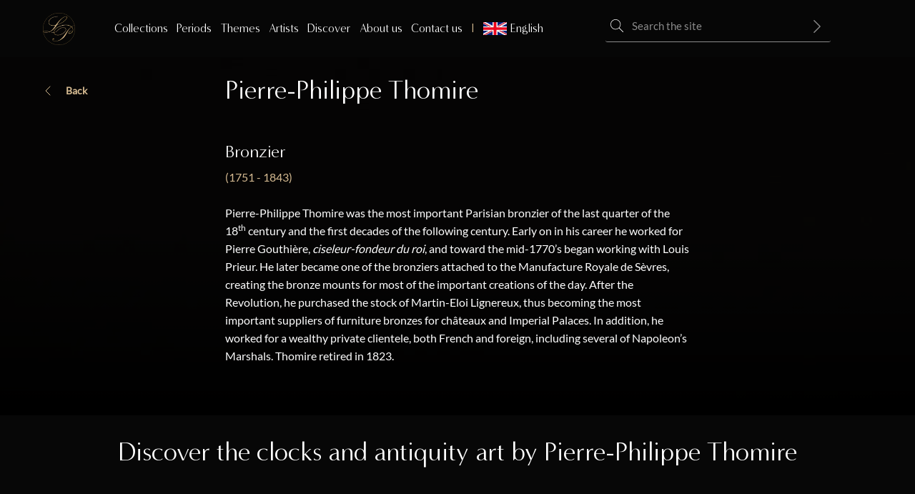

--- FILE ---
content_type: text/html; charset=UTF-8
request_url: https://www.lapendulerie.com/en/artists/pierre-philippe-thomire/
body_size: 42999
content:
<!doctype html>
<html lang="en-US">
<head><meta charset="UTF-8"><script>if(navigator.userAgent.match(/MSIE|Internet Explorer/i)||navigator.userAgent.match(/Trident\/7\..*?rv:11/i)){var href=document.location.href;if(!href.match(/[?&]nowprocket/)){if(href.indexOf("?")==-1){if(href.indexOf("#")==-1){document.location.href=href+"?nowprocket=1"}else{document.location.href=href.replace("#","?nowprocket=1#")}}else{if(href.indexOf("#")==-1){document.location.href=href+"&nowprocket=1"}else{document.location.href=href.replace("#","&nowprocket=1#")}}}}</script><script>(()=>{class RocketLazyLoadScripts{constructor(){this.v="2.0.4",this.userEvents=["keydown","keyup","mousedown","mouseup","mousemove","mouseover","mouseout","touchmove","touchstart","touchend","touchcancel","wheel","click","dblclick","input"],this.attributeEvents=["onblur","onclick","oncontextmenu","ondblclick","onfocus","onmousedown","onmouseenter","onmouseleave","onmousemove","onmouseout","onmouseover","onmouseup","onmousewheel","onscroll","onsubmit"]}async t(){this.i(),this.o(),/iP(ad|hone)/.test(navigator.userAgent)&&this.h(),this.u(),this.l(this),this.m(),this.k(this),this.p(this),this._(),await Promise.all([this.R(),this.L()]),this.lastBreath=Date.now(),this.S(this),this.P(),this.D(),this.O(),this.M(),await this.C(this.delayedScripts.normal),await this.C(this.delayedScripts.defer),await this.C(this.delayedScripts.async),await this.T(),await this.F(),await this.j(),await this.A(),window.dispatchEvent(new Event("rocket-allScriptsLoaded")),this.everythingLoaded=!0,this.lastTouchEnd&&await new Promise(t=>setTimeout(t,500-Date.now()+this.lastTouchEnd)),this.I(),this.H(),this.U(),this.W()}i(){this.CSPIssue=sessionStorage.getItem("rocketCSPIssue"),document.addEventListener("securitypolicyviolation",t=>{this.CSPIssue||"script-src-elem"!==t.violatedDirective||"data"!==t.blockedURI||(this.CSPIssue=!0,sessionStorage.setItem("rocketCSPIssue",!0))},{isRocket:!0})}o(){window.addEventListener("pageshow",t=>{this.persisted=t.persisted,this.realWindowLoadedFired=!0},{isRocket:!0}),window.addEventListener("pagehide",()=>{this.onFirstUserAction=null},{isRocket:!0})}h(){let t;function e(e){t=e}window.addEventListener("touchstart",e,{isRocket:!0}),window.addEventListener("touchend",function i(o){o.changedTouches[0]&&t.changedTouches[0]&&Math.abs(o.changedTouches[0].pageX-t.changedTouches[0].pageX)<10&&Math.abs(o.changedTouches[0].pageY-t.changedTouches[0].pageY)<10&&o.timeStamp-t.timeStamp<200&&(window.removeEventListener("touchstart",e,{isRocket:!0}),window.removeEventListener("touchend",i,{isRocket:!0}),"INPUT"===o.target.tagName&&"text"===o.target.type||(o.target.dispatchEvent(new TouchEvent("touchend",{target:o.target,bubbles:!0})),o.target.dispatchEvent(new MouseEvent("mouseover",{target:o.target,bubbles:!0})),o.target.dispatchEvent(new PointerEvent("click",{target:o.target,bubbles:!0,cancelable:!0,detail:1,clientX:o.changedTouches[0].clientX,clientY:o.changedTouches[0].clientY})),event.preventDefault()))},{isRocket:!0})}q(t){this.userActionTriggered||("mousemove"!==t.type||this.firstMousemoveIgnored?"keyup"===t.type||"mouseover"===t.type||"mouseout"===t.type||(this.userActionTriggered=!0,this.onFirstUserAction&&this.onFirstUserAction()):this.firstMousemoveIgnored=!0),"click"===t.type&&t.preventDefault(),t.stopPropagation(),t.stopImmediatePropagation(),"touchstart"===this.lastEvent&&"touchend"===t.type&&(this.lastTouchEnd=Date.now()),"click"===t.type&&(this.lastTouchEnd=0),this.lastEvent=t.type,t.composedPath&&t.composedPath()[0].getRootNode()instanceof ShadowRoot&&(t.rocketTarget=t.composedPath()[0]),this.savedUserEvents.push(t)}u(){this.savedUserEvents=[],this.userEventHandler=this.q.bind(this),this.userEvents.forEach(t=>window.addEventListener(t,this.userEventHandler,{passive:!1,isRocket:!0})),document.addEventListener("visibilitychange",this.userEventHandler,{isRocket:!0})}U(){this.userEvents.forEach(t=>window.removeEventListener(t,this.userEventHandler,{passive:!1,isRocket:!0})),document.removeEventListener("visibilitychange",this.userEventHandler,{isRocket:!0}),this.savedUserEvents.forEach(t=>{(t.rocketTarget||t.target).dispatchEvent(new window[t.constructor.name](t.type,t))})}m(){const t="return false",e=Array.from(this.attributeEvents,t=>"data-rocket-"+t),i="["+this.attributeEvents.join("],[")+"]",o="[data-rocket-"+this.attributeEvents.join("],[data-rocket-")+"]",s=(e,i,o)=>{o&&o!==t&&(e.setAttribute("data-rocket-"+i,o),e["rocket"+i]=new Function("event",o),e.setAttribute(i,t))};new MutationObserver(t=>{for(const n of t)"attributes"===n.type&&(n.attributeName.startsWith("data-rocket-")||this.everythingLoaded?n.attributeName.startsWith("data-rocket-")&&this.everythingLoaded&&this.N(n.target,n.attributeName.substring(12)):s(n.target,n.attributeName,n.target.getAttribute(n.attributeName))),"childList"===n.type&&n.addedNodes.forEach(t=>{if(t.nodeType===Node.ELEMENT_NODE)if(this.everythingLoaded)for(const i of[t,...t.querySelectorAll(o)])for(const t of i.getAttributeNames())e.includes(t)&&this.N(i,t.substring(12));else for(const e of[t,...t.querySelectorAll(i)])for(const t of e.getAttributeNames())this.attributeEvents.includes(t)&&s(e,t,e.getAttribute(t))})}).observe(document,{subtree:!0,childList:!0,attributeFilter:[...this.attributeEvents,...e]})}I(){this.attributeEvents.forEach(t=>{document.querySelectorAll("[data-rocket-"+t+"]").forEach(e=>{this.N(e,t)})})}N(t,e){const i=t.getAttribute("data-rocket-"+e);i&&(t.setAttribute(e,i),t.removeAttribute("data-rocket-"+e))}k(t){Object.defineProperty(HTMLElement.prototype,"onclick",{get(){return this.rocketonclick||null},set(e){this.rocketonclick=e,this.setAttribute(t.everythingLoaded?"onclick":"data-rocket-onclick","this.rocketonclick(event)")}})}S(t){function e(e,i){let o=e[i];e[i]=null,Object.defineProperty(e,i,{get:()=>o,set(s){t.everythingLoaded?o=s:e["rocket"+i]=o=s}})}e(document,"onreadystatechange"),e(window,"onload"),e(window,"onpageshow");try{Object.defineProperty(document,"readyState",{get:()=>t.rocketReadyState,set(e){t.rocketReadyState=e},configurable:!0}),document.readyState="loading"}catch(t){console.log("WPRocket DJE readyState conflict, bypassing")}}l(t){this.originalAddEventListener=EventTarget.prototype.addEventListener,this.originalRemoveEventListener=EventTarget.prototype.removeEventListener,this.savedEventListeners=[],EventTarget.prototype.addEventListener=function(e,i,o){o&&o.isRocket||!t.B(e,this)&&!t.userEvents.includes(e)||t.B(e,this)&&!t.userActionTriggered||e.startsWith("rocket-")||t.everythingLoaded?t.originalAddEventListener.call(this,e,i,o):(t.savedEventListeners.push({target:this,remove:!1,type:e,func:i,options:o}),"mouseenter"!==e&&"mouseleave"!==e||t.originalAddEventListener.call(this,e,t.savedUserEvents.push,o))},EventTarget.prototype.removeEventListener=function(e,i,o){o&&o.isRocket||!t.B(e,this)&&!t.userEvents.includes(e)||t.B(e,this)&&!t.userActionTriggered||e.startsWith("rocket-")||t.everythingLoaded?t.originalRemoveEventListener.call(this,e,i,o):t.savedEventListeners.push({target:this,remove:!0,type:e,func:i,options:o})}}J(t,e){this.savedEventListeners=this.savedEventListeners.filter(i=>{let o=i.type,s=i.target||window;return e!==o||t!==s||(this.B(o,s)&&(i.type="rocket-"+o),this.$(i),!1)})}H(){EventTarget.prototype.addEventListener=this.originalAddEventListener,EventTarget.prototype.removeEventListener=this.originalRemoveEventListener,this.savedEventListeners.forEach(t=>this.$(t))}$(t){t.remove?this.originalRemoveEventListener.call(t.target,t.type,t.func,t.options):this.originalAddEventListener.call(t.target,t.type,t.func,t.options)}p(t){let e;function i(e){return t.everythingLoaded?e:e.split(" ").map(t=>"load"===t||t.startsWith("load.")?"rocket-jquery-load":t).join(" ")}function o(o){function s(e){const s=o.fn[e];o.fn[e]=o.fn.init.prototype[e]=function(){return this[0]===window&&t.userActionTriggered&&("string"==typeof arguments[0]||arguments[0]instanceof String?arguments[0]=i(arguments[0]):"object"==typeof arguments[0]&&Object.keys(arguments[0]).forEach(t=>{const e=arguments[0][t];delete arguments[0][t],arguments[0][i(t)]=e})),s.apply(this,arguments),this}}if(o&&o.fn&&!t.allJQueries.includes(o)){const e={DOMContentLoaded:[],"rocket-DOMContentLoaded":[]};for(const t in e)document.addEventListener(t,()=>{e[t].forEach(t=>t())},{isRocket:!0});o.fn.ready=o.fn.init.prototype.ready=function(i){function s(){parseInt(o.fn.jquery)>2?setTimeout(()=>i.bind(document)(o)):i.bind(document)(o)}return"function"==typeof i&&(t.realDomReadyFired?!t.userActionTriggered||t.fauxDomReadyFired?s():e["rocket-DOMContentLoaded"].push(s):e.DOMContentLoaded.push(s)),o([])},s("on"),s("one"),s("off"),t.allJQueries.push(o)}e=o}t.allJQueries=[],o(window.jQuery),Object.defineProperty(window,"jQuery",{get:()=>e,set(t){o(t)}})}P(){const t=new Map;document.write=document.writeln=function(e){const i=document.currentScript,o=document.createRange(),s=i.parentElement;let n=t.get(i);void 0===n&&(n=i.nextSibling,t.set(i,n));const c=document.createDocumentFragment();o.setStart(c,0),c.appendChild(o.createContextualFragment(e)),s.insertBefore(c,n)}}async R(){return new Promise(t=>{this.userActionTriggered?t():this.onFirstUserAction=t})}async L(){return new Promise(t=>{document.addEventListener("DOMContentLoaded",()=>{this.realDomReadyFired=!0,t()},{isRocket:!0})})}async j(){return this.realWindowLoadedFired?Promise.resolve():new Promise(t=>{window.addEventListener("load",t,{isRocket:!0})})}M(){this.pendingScripts=[];this.scriptsMutationObserver=new MutationObserver(t=>{for(const e of t)e.addedNodes.forEach(t=>{"SCRIPT"!==t.tagName||t.noModule||t.isWPRocket||this.pendingScripts.push({script:t,promise:new Promise(e=>{const i=()=>{const i=this.pendingScripts.findIndex(e=>e.script===t);i>=0&&this.pendingScripts.splice(i,1),e()};t.addEventListener("load",i,{isRocket:!0}),t.addEventListener("error",i,{isRocket:!0}),setTimeout(i,1e3)})})})}),this.scriptsMutationObserver.observe(document,{childList:!0,subtree:!0})}async F(){await this.X(),this.pendingScripts.length?(await this.pendingScripts[0].promise,await this.F()):this.scriptsMutationObserver.disconnect()}D(){this.delayedScripts={normal:[],async:[],defer:[]},document.querySelectorAll("script[type$=rocketlazyloadscript]").forEach(t=>{t.hasAttribute("data-rocket-src")?t.hasAttribute("async")&&!1!==t.async?this.delayedScripts.async.push(t):t.hasAttribute("defer")&&!1!==t.defer||"module"===t.getAttribute("data-rocket-type")?this.delayedScripts.defer.push(t):this.delayedScripts.normal.push(t):this.delayedScripts.normal.push(t)})}async _(){await this.L();let t=[];document.querySelectorAll("script[type$=rocketlazyloadscript][data-rocket-src]").forEach(e=>{let i=e.getAttribute("data-rocket-src");if(i&&!i.startsWith("data:")){i.startsWith("//")&&(i=location.protocol+i);try{const o=new URL(i).origin;o!==location.origin&&t.push({src:o,crossOrigin:e.crossOrigin||"module"===e.getAttribute("data-rocket-type")})}catch(t){}}}),t=[...new Map(t.map(t=>[JSON.stringify(t),t])).values()],this.Y(t,"preconnect")}async G(t){if(await this.K(),!0!==t.noModule||!("noModule"in HTMLScriptElement.prototype))return new Promise(e=>{let i;function o(){(i||t).setAttribute("data-rocket-status","executed"),e()}try{if(navigator.userAgent.includes("Firefox/")||""===navigator.vendor||this.CSPIssue)i=document.createElement("script"),[...t.attributes].forEach(t=>{let e=t.nodeName;"type"!==e&&("data-rocket-type"===e&&(e="type"),"data-rocket-src"===e&&(e="src"),i.setAttribute(e,t.nodeValue))}),t.text&&(i.text=t.text),t.nonce&&(i.nonce=t.nonce),i.hasAttribute("src")?(i.addEventListener("load",o,{isRocket:!0}),i.addEventListener("error",()=>{i.setAttribute("data-rocket-status","failed-network"),e()},{isRocket:!0}),setTimeout(()=>{i.isConnected||e()},1)):(i.text=t.text,o()),i.isWPRocket=!0,t.parentNode.replaceChild(i,t);else{const i=t.getAttribute("data-rocket-type"),s=t.getAttribute("data-rocket-src");i?(t.type=i,t.removeAttribute("data-rocket-type")):t.removeAttribute("type"),t.addEventListener("load",o,{isRocket:!0}),t.addEventListener("error",i=>{this.CSPIssue&&i.target.src.startsWith("data:")?(console.log("WPRocket: CSP fallback activated"),t.removeAttribute("src"),this.G(t).then(e)):(t.setAttribute("data-rocket-status","failed-network"),e())},{isRocket:!0}),s?(t.fetchPriority="high",t.removeAttribute("data-rocket-src"),t.src=s):t.src="data:text/javascript;base64,"+window.btoa(unescape(encodeURIComponent(t.text)))}}catch(i){t.setAttribute("data-rocket-status","failed-transform"),e()}});t.setAttribute("data-rocket-status","skipped")}async C(t){const e=t.shift();return e?(e.isConnected&&await this.G(e),this.C(t)):Promise.resolve()}O(){this.Y([...this.delayedScripts.normal,...this.delayedScripts.defer,...this.delayedScripts.async],"preload")}Y(t,e){this.trash=this.trash||[];let i=!0;var o=document.createDocumentFragment();t.forEach(t=>{const s=t.getAttribute&&t.getAttribute("data-rocket-src")||t.src;if(s&&!s.startsWith("data:")){const n=document.createElement("link");n.href=s,n.rel=e,"preconnect"!==e&&(n.as="script",n.fetchPriority=i?"high":"low"),t.getAttribute&&"module"===t.getAttribute("data-rocket-type")&&(n.crossOrigin=!0),t.crossOrigin&&(n.crossOrigin=t.crossOrigin),t.integrity&&(n.integrity=t.integrity),t.nonce&&(n.nonce=t.nonce),o.appendChild(n),this.trash.push(n),i=!1}}),document.head.appendChild(o)}W(){this.trash.forEach(t=>t.remove())}async T(){try{document.readyState="interactive"}catch(t){}this.fauxDomReadyFired=!0;try{await this.K(),this.J(document,"readystatechange"),document.dispatchEvent(new Event("rocket-readystatechange")),await this.K(),document.rocketonreadystatechange&&document.rocketonreadystatechange(),await this.K(),this.J(document,"DOMContentLoaded"),document.dispatchEvent(new Event("rocket-DOMContentLoaded")),await this.K(),this.J(window,"DOMContentLoaded"),window.dispatchEvent(new Event("rocket-DOMContentLoaded"))}catch(t){console.error(t)}}async A(){try{document.readyState="complete"}catch(t){}try{await this.K(),this.J(document,"readystatechange"),document.dispatchEvent(new Event("rocket-readystatechange")),await this.K(),document.rocketonreadystatechange&&document.rocketonreadystatechange(),await this.K(),this.J(window,"load"),window.dispatchEvent(new Event("rocket-load")),await this.K(),window.rocketonload&&window.rocketonload(),await this.K(),this.allJQueries.forEach(t=>t(window).trigger("rocket-jquery-load")),await this.K(),this.J(window,"pageshow");const t=new Event("rocket-pageshow");t.persisted=this.persisted,window.dispatchEvent(t),await this.K(),window.rocketonpageshow&&window.rocketonpageshow({persisted:this.persisted})}catch(t){console.error(t)}}async K(){Date.now()-this.lastBreath>45&&(await this.X(),this.lastBreath=Date.now())}async X(){return document.hidden?new Promise(t=>setTimeout(t)):new Promise(t=>requestAnimationFrame(t))}B(t,e){return e===document&&"readystatechange"===t||(e===document&&"DOMContentLoaded"===t||(e===window&&"DOMContentLoaded"===t||(e===window&&"load"===t||e===window&&"pageshow"===t)))}static run(){(new RocketLazyLoadScripts).t()}}RocketLazyLoadScripts.run()})();</script>
	<title>Pierre-Philippe Thomire Bronzier | All works</title>
<link data-rocket-prefetch href="https://www.googletagmanager.com" rel="dns-prefetch">
<link data-rocket-prefetch href="https://cdn.jsdelivr.net" rel="dns-prefetch">
<style id="wpr-usedcss">img:is([sizes=auto i],[sizes^="auto," i]){contain-intrinsic-size:3000px 1500px}img.emoji{display:inline!important;border:none!important;box-shadow:none!important;height:1em!important;width:1em!important;margin:0 .07em!important;vertical-align:-.1em!important;background:0 0!important;padding:0!important}:where(.wp-block-button__link){border-radius:9999px;box-shadow:none;padding:calc(.667em + 2px) calc(1.333em + 2px);text-decoration:none}:root :where(.wp-block-button .wp-block-button__link.is-style-outline),:root :where(.wp-block-button.is-style-outline>.wp-block-button__link){border:2px solid;padding:.667em 1.333em}:root :where(.wp-block-button .wp-block-button__link.is-style-outline:not(.has-text-color)),:root :where(.wp-block-button.is-style-outline>.wp-block-button__link:not(.has-text-color)){color:currentColor}:root :where(.wp-block-button .wp-block-button__link.is-style-outline:not(.has-background)),:root :where(.wp-block-button.is-style-outline>.wp-block-button__link:not(.has-background)){background-color:initial;background-image:none}:where(.wp-block-calendar table:not(.has-background) th){background:#ddd}:where(.wp-block-columns){margin-bottom:1.75em}:where(.wp-block-columns.has-background){padding:1.25em 2.375em}:where(.wp-block-post-comments input[type=submit]){border:none}:where(.wp-block-cover-image:not(.has-text-color)),:where(.wp-block-cover:not(.has-text-color)){color:#fff}:where(.wp-block-cover-image.is-light:not(.has-text-color)),:where(.wp-block-cover.is-light:not(.has-text-color)){color:#000}:root :where(.wp-block-cover h1:not(.has-text-color)),:root :where(.wp-block-cover h2:not(.has-text-color)),:root :where(.wp-block-cover h3:not(.has-text-color)),:root :where(.wp-block-cover h4:not(.has-text-color)),:root :where(.wp-block-cover h5:not(.has-text-color)),:root :where(.wp-block-cover h6:not(.has-text-color)),:root :where(.wp-block-cover p:not(.has-text-color)){color:inherit}:where(.wp-block-file){margin-bottom:1.5em}:where(.wp-block-file__button){border-radius:2em;display:inline-block;padding:.5em 1em}:where(.wp-block-file__button):where(a):active,:where(.wp-block-file__button):where(a):focus,:where(.wp-block-file__button):where(a):hover,:where(.wp-block-file__button):where(a):visited{box-shadow:none;color:#fff;opacity:.85;text-decoration:none}:where(.wp-block-form-input__input){font-size:1em;margin-bottom:.5em;padding:0 .5em}:where(.wp-block-form-input__input)[type=date],:where(.wp-block-form-input__input)[type=datetime-local],:where(.wp-block-form-input__input)[type=datetime],:where(.wp-block-form-input__input)[type=email],:where(.wp-block-form-input__input)[type=month],:where(.wp-block-form-input__input)[type=number],:where(.wp-block-form-input__input)[type=password],:where(.wp-block-form-input__input)[type=search],:where(.wp-block-form-input__input)[type=tel],:where(.wp-block-form-input__input)[type=text],:where(.wp-block-form-input__input)[type=time],:where(.wp-block-form-input__input)[type=url],:where(.wp-block-form-input__input)[type=week]{border-style:solid;border-width:1px;line-height:2;min-height:2em}:where(.wp-block-group.wp-block-group-is-layout-constrained){position:relative}:root :where(.wp-block-image.is-style-rounded img,.wp-block-image .is-style-rounded img){border-radius:9999px}:where(.wp-block-latest-comments:not([style*=line-height] .wp-block-latest-comments__comment)){line-height:1.1}:where(.wp-block-latest-comments:not([style*=line-height] .wp-block-latest-comments__comment-excerpt p)){line-height:1.8}:root :where(.wp-block-latest-posts.is-grid){padding:0}:root :where(.wp-block-latest-posts.wp-block-latest-posts__list){padding-left:0}ol,ul{box-sizing:border-box}:root :where(.wp-block-list.has-background){padding:1.25em 2.375em}:where(.wp-block-navigation.has-background .wp-block-navigation-item a:not(.wp-element-button)),:where(.wp-block-navigation.has-background .wp-block-navigation-submenu a:not(.wp-element-button)){padding:.5em 1em}:where(.wp-block-navigation .wp-block-navigation__submenu-container .wp-block-navigation-item a:not(.wp-element-button)),:where(.wp-block-navigation .wp-block-navigation__submenu-container .wp-block-navigation-submenu a:not(.wp-element-button)),:where(.wp-block-navigation .wp-block-navigation__submenu-container .wp-block-navigation-submenu button.wp-block-navigation-item__content),:where(.wp-block-navigation .wp-block-navigation__submenu-container .wp-block-pages-list__item button.wp-block-navigation-item__content){padding:.5em 1em}:root :where(p.has-background){padding:1.25em 2.375em}:where(p.has-text-color:not(.has-link-color)) a{color:inherit}:where(.wp-block-post-comments-form input:not([type=submit])),:where(.wp-block-post-comments-form textarea){border:1px solid #949494;font-family:inherit;font-size:1em}:where(.wp-block-post-comments-form input:where(:not([type=submit]):not([type=checkbox]))),:where(.wp-block-post-comments-form textarea){padding:calc(.667em + 2px)}:where(.wp-block-post-excerpt){box-sizing:border-box;margin-bottom:var(--wp--style--block-gap);margin-top:var(--wp--style--block-gap)}:where(.wp-block-preformatted.has-background){padding:1.25em 2.375em}:where(.wp-block-search__button){border:1px solid #ccc;padding:6px 10px}:where(.wp-block-search__input){appearance:none;border:1px solid #949494;flex-grow:1;font-family:inherit;font-size:inherit;font-style:inherit;font-weight:inherit;letter-spacing:inherit;line-height:inherit;margin-left:0;margin-right:0;min-width:3rem;padding:8px;text-decoration:unset!important;text-transform:inherit}:where(.wp-block-search__button-inside .wp-block-search__inside-wrapper){background-color:#fff;border:1px solid #949494;box-sizing:border-box;padding:4px}:where(.wp-block-search__button-inside .wp-block-search__inside-wrapper) .wp-block-search__input{border:none;border-radius:0;padding:0 4px}:where(.wp-block-search__button-inside .wp-block-search__inside-wrapper) .wp-block-search__input:focus{outline:0}:where(.wp-block-search__button-inside .wp-block-search__inside-wrapper) :where(.wp-block-search__button){padding:4px 8px}:root :where(.wp-block-separator.is-style-dots){height:auto;line-height:1;text-align:center}:root :where(.wp-block-separator.is-style-dots):before{color:currentColor;content:"···";font-family:serif;font-size:1.5em;letter-spacing:2em;padding-left:2em}:root :where(.wp-block-site-logo.is-style-rounded){border-radius:9999px}:where(.wp-block-social-links:not(.is-style-logos-only)) .wp-social-link{background-color:#f0f0f0;color:#444}:where(.wp-block-social-links:not(.is-style-logos-only)) .wp-social-link-amazon{background-color:#f90;color:#fff}:where(.wp-block-social-links:not(.is-style-logos-only)) .wp-social-link-bandcamp{background-color:#1ea0c3;color:#fff}:where(.wp-block-social-links:not(.is-style-logos-only)) .wp-social-link-behance{background-color:#0757fe;color:#fff}:where(.wp-block-social-links:not(.is-style-logos-only)) .wp-social-link-bluesky{background-color:#0a7aff;color:#fff}:where(.wp-block-social-links:not(.is-style-logos-only)) .wp-social-link-codepen{background-color:#1e1f26;color:#fff}:where(.wp-block-social-links:not(.is-style-logos-only)) .wp-social-link-deviantart{background-color:#02e49b;color:#fff}:where(.wp-block-social-links:not(.is-style-logos-only)) .wp-social-link-discord{background-color:#5865f2;color:#fff}:where(.wp-block-social-links:not(.is-style-logos-only)) .wp-social-link-dribbble{background-color:#e94c89;color:#fff}:where(.wp-block-social-links:not(.is-style-logos-only)) .wp-social-link-dropbox{background-color:#4280ff;color:#fff}:where(.wp-block-social-links:not(.is-style-logos-only)) .wp-social-link-etsy{background-color:#f45800;color:#fff}:where(.wp-block-social-links:not(.is-style-logos-only)) .wp-social-link-facebook{background-color:#0866ff;color:#fff}:where(.wp-block-social-links:not(.is-style-logos-only)) .wp-social-link-fivehundredpx{background-color:#000;color:#fff}:where(.wp-block-social-links:not(.is-style-logos-only)) .wp-social-link-flickr{background-color:#0461dd;color:#fff}:where(.wp-block-social-links:not(.is-style-logos-only)) .wp-social-link-foursquare{background-color:#e65678;color:#fff}:where(.wp-block-social-links:not(.is-style-logos-only)) .wp-social-link-github{background-color:#24292d;color:#fff}:where(.wp-block-social-links:not(.is-style-logos-only)) .wp-social-link-goodreads{background-color:#eceadd;color:#382110}:where(.wp-block-social-links:not(.is-style-logos-only)) .wp-social-link-google{background-color:#ea4434;color:#fff}:where(.wp-block-social-links:not(.is-style-logos-only)) .wp-social-link-gravatar{background-color:#1d4fc4;color:#fff}:where(.wp-block-social-links:not(.is-style-logos-only)) .wp-social-link-instagram{background-color:#f00075;color:#fff}:where(.wp-block-social-links:not(.is-style-logos-only)) .wp-social-link-lastfm{background-color:#e21b24;color:#fff}:where(.wp-block-social-links:not(.is-style-logos-only)) .wp-social-link-linkedin{background-color:#0d66c2;color:#fff}:where(.wp-block-social-links:not(.is-style-logos-only)) .wp-social-link-mastodon{background-color:#3288d4;color:#fff}:where(.wp-block-social-links:not(.is-style-logos-only)) .wp-social-link-medium{background-color:#000;color:#fff}:where(.wp-block-social-links:not(.is-style-logos-only)) .wp-social-link-meetup{background-color:#f6405f;color:#fff}:where(.wp-block-social-links:not(.is-style-logos-only)) .wp-social-link-patreon{background-color:#000;color:#fff}:where(.wp-block-social-links:not(.is-style-logos-only)) .wp-social-link-pinterest{background-color:#e60122;color:#fff}:where(.wp-block-social-links:not(.is-style-logos-only)) .wp-social-link-pocket{background-color:#ef4155;color:#fff}:where(.wp-block-social-links:not(.is-style-logos-only)) .wp-social-link-reddit{background-color:#ff4500;color:#fff}:where(.wp-block-social-links:not(.is-style-logos-only)) .wp-social-link-skype{background-color:#0478d7;color:#fff}:where(.wp-block-social-links:not(.is-style-logos-only)) .wp-social-link-snapchat{background-color:#fefc00;color:#fff;stroke:#000}:where(.wp-block-social-links:not(.is-style-logos-only)) .wp-social-link-soundcloud{background-color:#ff5600;color:#fff}:where(.wp-block-social-links:not(.is-style-logos-only)) .wp-social-link-spotify{background-color:#1bd760;color:#fff}:where(.wp-block-social-links:not(.is-style-logos-only)) .wp-social-link-telegram{background-color:#2aabee;color:#fff}:where(.wp-block-social-links:not(.is-style-logos-only)) .wp-social-link-threads{background-color:#000;color:#fff}:where(.wp-block-social-links:not(.is-style-logos-only)) .wp-social-link-tiktok{background-color:#000;color:#fff}:where(.wp-block-social-links:not(.is-style-logos-only)) .wp-social-link-tumblr{background-color:#011835;color:#fff}:where(.wp-block-social-links:not(.is-style-logos-only)) .wp-social-link-twitch{background-color:#6440a4;color:#fff}:where(.wp-block-social-links:not(.is-style-logos-only)) .wp-social-link-twitter{background-color:#1da1f2;color:#fff}:where(.wp-block-social-links:not(.is-style-logos-only)) .wp-social-link-vimeo{background-color:#1eb7ea;color:#fff}:where(.wp-block-social-links:not(.is-style-logos-only)) .wp-social-link-vk{background-color:#4680c2;color:#fff}:where(.wp-block-social-links:not(.is-style-logos-only)) .wp-social-link-wordpress{background-color:#3499cd;color:#fff}:where(.wp-block-social-links:not(.is-style-logos-only)) .wp-social-link-whatsapp{background-color:#25d366;color:#fff}:where(.wp-block-social-links:not(.is-style-logos-only)) .wp-social-link-x{background-color:#000;color:#fff}:where(.wp-block-social-links:not(.is-style-logos-only)) .wp-social-link-yelp{background-color:#d32422;color:#fff}:where(.wp-block-social-links:not(.is-style-logos-only)) .wp-social-link-youtube{background-color:red;color:#fff}:where(.wp-block-social-links.is-style-logos-only) .wp-social-link{background:0 0}:where(.wp-block-social-links.is-style-logos-only) .wp-social-link svg{height:1.25em;width:1.25em}:where(.wp-block-social-links.is-style-logos-only) .wp-social-link-amazon{color:#f90}:where(.wp-block-social-links.is-style-logos-only) .wp-social-link-bandcamp{color:#1ea0c3}:where(.wp-block-social-links.is-style-logos-only) .wp-social-link-behance{color:#0757fe}:where(.wp-block-social-links.is-style-logos-only) .wp-social-link-bluesky{color:#0a7aff}:where(.wp-block-social-links.is-style-logos-only) .wp-social-link-codepen{color:#1e1f26}:where(.wp-block-social-links.is-style-logos-only) .wp-social-link-deviantart{color:#02e49b}:where(.wp-block-social-links.is-style-logos-only) .wp-social-link-discord{color:#5865f2}:where(.wp-block-social-links.is-style-logos-only) .wp-social-link-dribbble{color:#e94c89}:where(.wp-block-social-links.is-style-logos-only) .wp-social-link-dropbox{color:#4280ff}:where(.wp-block-social-links.is-style-logos-only) .wp-social-link-etsy{color:#f45800}:where(.wp-block-social-links.is-style-logos-only) .wp-social-link-facebook{color:#0866ff}:where(.wp-block-social-links.is-style-logos-only) .wp-social-link-fivehundredpx{color:#000}:where(.wp-block-social-links.is-style-logos-only) .wp-social-link-flickr{color:#0461dd}:where(.wp-block-social-links.is-style-logos-only) .wp-social-link-foursquare{color:#e65678}:where(.wp-block-social-links.is-style-logos-only) .wp-social-link-github{color:#24292d}:where(.wp-block-social-links.is-style-logos-only) .wp-social-link-goodreads{color:#382110}:where(.wp-block-social-links.is-style-logos-only) .wp-social-link-google{color:#ea4434}:where(.wp-block-social-links.is-style-logos-only) .wp-social-link-gravatar{color:#1d4fc4}:where(.wp-block-social-links.is-style-logos-only) .wp-social-link-instagram{color:#f00075}:where(.wp-block-social-links.is-style-logos-only) .wp-social-link-lastfm{color:#e21b24}:where(.wp-block-social-links.is-style-logos-only) .wp-social-link-linkedin{color:#0d66c2}:where(.wp-block-social-links.is-style-logos-only) .wp-social-link-mastodon{color:#3288d4}:where(.wp-block-social-links.is-style-logos-only) .wp-social-link-medium{color:#000}:where(.wp-block-social-links.is-style-logos-only) .wp-social-link-meetup{color:#f6405f}:where(.wp-block-social-links.is-style-logos-only) .wp-social-link-patreon{color:#000}:where(.wp-block-social-links.is-style-logos-only) .wp-social-link-pinterest{color:#e60122}:where(.wp-block-social-links.is-style-logos-only) .wp-social-link-pocket{color:#ef4155}:where(.wp-block-social-links.is-style-logos-only) .wp-social-link-reddit{color:#ff4500}:where(.wp-block-social-links.is-style-logos-only) .wp-social-link-skype{color:#0478d7}:where(.wp-block-social-links.is-style-logos-only) .wp-social-link-snapchat{color:#fff;stroke:#000}:where(.wp-block-social-links.is-style-logos-only) .wp-social-link-soundcloud{color:#ff5600}:where(.wp-block-social-links.is-style-logos-only) .wp-social-link-spotify{color:#1bd760}:where(.wp-block-social-links.is-style-logos-only) .wp-social-link-telegram{color:#2aabee}:where(.wp-block-social-links.is-style-logos-only) .wp-social-link-threads{color:#000}:where(.wp-block-social-links.is-style-logos-only) .wp-social-link-tiktok{color:#000}:where(.wp-block-social-links.is-style-logos-only) .wp-social-link-tumblr{color:#011835}:where(.wp-block-social-links.is-style-logos-only) .wp-social-link-twitch{color:#6440a4}:where(.wp-block-social-links.is-style-logos-only) .wp-social-link-twitter{color:#1da1f2}:where(.wp-block-social-links.is-style-logos-only) .wp-social-link-vimeo{color:#1eb7ea}:where(.wp-block-social-links.is-style-logos-only) .wp-social-link-vk{color:#4680c2}:where(.wp-block-social-links.is-style-logos-only) .wp-social-link-whatsapp{color:#25d366}:where(.wp-block-social-links.is-style-logos-only) .wp-social-link-wordpress{color:#3499cd}:where(.wp-block-social-links.is-style-logos-only) .wp-social-link-x{color:#000}:where(.wp-block-social-links.is-style-logos-only) .wp-social-link-yelp{color:#d32422}:where(.wp-block-social-links.is-style-logos-only) .wp-social-link-youtube{color:red}:root :where(.wp-block-social-links .wp-social-link a){padding:.25em}:root :where(.wp-block-social-links.is-style-logos-only .wp-social-link a){padding:0}:root :where(.wp-block-social-links.is-style-pill-shape .wp-social-link a){padding-left:.6666666667em;padding-right:.6666666667em}:root :where(.wp-block-tag-cloud.is-style-outline){display:flex;flex-wrap:wrap;gap:1ch}:root :where(.wp-block-tag-cloud.is-style-outline a){border:1px solid;font-size:unset!important;margin-right:0;padding:1ch 2ch;text-decoration:none!important}:root :where(.wp-block-table-of-contents){box-sizing:border-box}:where(.wp-block-term-description){box-sizing:border-box;margin-bottom:var(--wp--style--block-gap);margin-top:var(--wp--style--block-gap)}:where(pre.wp-block-verse){font-family:inherit}:root{--wp-block-synced-color:#7a00df;--wp-block-synced-color--rgb:122,0,223;--wp-bound-block-color:var(--wp-block-synced-color);--wp-editor-canvas-background:#ddd;--wp-admin-theme-color:#007cba;--wp-admin-theme-color--rgb:0,124,186;--wp-admin-theme-color-darker-10:#006ba1;--wp-admin-theme-color-darker-10--rgb:0,107,160.5;--wp-admin-theme-color-darker-20:#005a87;--wp-admin-theme-color-darker-20--rgb:0,90,135;--wp-admin-border-width-focus:2px}@media (min-resolution:192dpi){:root{--wp-admin-border-width-focus:1.5px}}:root{--wp--preset--font-size--normal:16px;--wp--preset--font-size--huge:42px}html :where(.has-border-color){border-style:solid}html :where([style*=border-top-color]){border-top-style:solid}html :where([style*=border-right-color]){border-right-style:solid}html :where([style*=border-bottom-color]){border-bottom-style:solid}html :where([style*=border-left-color]){border-left-style:solid}html :where([style*=border-width]){border-style:solid}html :where([style*=border-top-width]){border-top-style:solid}html :where([style*=border-right-width]){border-right-style:solid}html :where([style*=border-bottom-width]){border-bottom-style:solid}html :where([style*=border-left-width]){border-left-style:solid}html :where(img[class*=wp-image-]){height:auto;max-width:100%}:where(figure){margin:0 0 1em}html :where(.is-position-sticky){--wp-admin--admin-bar--position-offset:var(--wp-admin--admin-bar--height,0px)}@media screen and (max-width:600px){html :where(.is-position-sticky){--wp-admin--admin-bar--position-offset:0px}}:root{--wp--preset--aspect-ratio--square:1;--wp--preset--aspect-ratio--4-3:4/3;--wp--preset--aspect-ratio--3-4:3/4;--wp--preset--aspect-ratio--3-2:3/2;--wp--preset--aspect-ratio--2-3:2/3;--wp--preset--aspect-ratio--16-9:16/9;--wp--preset--aspect-ratio--9-16:9/16;--wp--preset--color--black:#000000;--wp--preset--color--cyan-bluish-gray:#abb8c3;--wp--preset--color--white:#ffffff;--wp--preset--color--pale-pink:#f78da7;--wp--preset--color--vivid-red:#cf2e2e;--wp--preset--color--luminous-vivid-orange:#ff6900;--wp--preset--color--luminous-vivid-amber:#fcb900;--wp--preset--color--light-green-cyan:#7bdcb5;--wp--preset--color--vivid-green-cyan:#00d084;--wp--preset--color--pale-cyan-blue:#8ed1fc;--wp--preset--color--vivid-cyan-blue:#0693e3;--wp--preset--color--vivid-purple:#9b51e0;--wp--preset--gradient--vivid-cyan-blue-to-vivid-purple:linear-gradient(135deg,rgb(6, 147, 227) 0%,rgb(155, 81, 224) 100%);--wp--preset--gradient--light-green-cyan-to-vivid-green-cyan:linear-gradient(135deg,rgb(122, 220, 180) 0%,rgb(0, 208, 130) 100%);--wp--preset--gradient--luminous-vivid-amber-to-luminous-vivid-orange:linear-gradient(135deg,rgb(252, 185, 0) 0%,rgb(255, 105, 0) 100%);--wp--preset--gradient--luminous-vivid-orange-to-vivid-red:linear-gradient(135deg,rgb(255, 105, 0) 0%,rgb(207, 46, 46) 100%);--wp--preset--gradient--very-light-gray-to-cyan-bluish-gray:linear-gradient(135deg,rgb(238, 238, 238) 0%,rgb(169, 184, 195) 100%);--wp--preset--gradient--cool-to-warm-spectrum:linear-gradient(135deg,rgb(74, 234, 220) 0%,rgb(151, 120, 209) 20%,rgb(207, 42, 186) 40%,rgb(238, 44, 130) 60%,rgb(251, 105, 98) 80%,rgb(254, 248, 76) 100%);--wp--preset--gradient--blush-light-purple:linear-gradient(135deg,rgb(255, 206, 236) 0%,rgb(152, 150, 240) 100%);--wp--preset--gradient--blush-bordeaux:linear-gradient(135deg,rgb(254, 205, 165) 0%,rgb(254, 45, 45) 50%,rgb(107, 0, 62) 100%);--wp--preset--gradient--luminous-dusk:linear-gradient(135deg,rgb(255, 203, 112) 0%,rgb(199, 81, 192) 50%,rgb(65, 88, 208) 100%);--wp--preset--gradient--pale-ocean:linear-gradient(135deg,rgb(255, 245, 203) 0%,rgb(182, 227, 212) 50%,rgb(51, 167, 181) 100%);--wp--preset--gradient--electric-grass:linear-gradient(135deg,rgb(202, 248, 128) 0%,rgb(113, 206, 126) 100%);--wp--preset--gradient--midnight:linear-gradient(135deg,rgb(2, 3, 129) 0%,rgb(40, 116, 252) 100%);--wp--preset--font-size--small:13px;--wp--preset--font-size--medium:20px;--wp--preset--font-size--large:36px;--wp--preset--font-size--x-large:42px;--wp--preset--spacing--20:0.44rem;--wp--preset--spacing--30:0.67rem;--wp--preset--spacing--40:1rem;--wp--preset--spacing--50:1.5rem;--wp--preset--spacing--60:2.25rem;--wp--preset--spacing--70:3.38rem;--wp--preset--spacing--80:5.06rem;--wp--preset--shadow--natural:6px 6px 9px rgba(0, 0, 0, .2);--wp--preset--shadow--deep:12px 12px 50px rgba(0, 0, 0, .4);--wp--preset--shadow--sharp:6px 6px 0px rgba(0, 0, 0, .2);--wp--preset--shadow--outlined:6px 6px 0px -3px rgb(255, 255, 255),6px 6px rgb(0, 0, 0);--wp--preset--shadow--crisp:6px 6px 0px rgb(0, 0, 0)}:where(.is-layout-flex){gap:.5em}:where(.is-layout-grid){gap:.5em}:where(.wp-block-columns.is-layout-flex){gap:2em}:where(.wp-block-columns.is-layout-grid){gap:2em}:where(.wp-block-post-template.is-layout-flex){gap:1.25em}:where(.wp-block-post-template.is-layout-grid){gap:1.25em}.wpa-test-msg{background:#d1ecf1!important;border:1px solid #bee5eb!important;border-radius:5px!important;color:#0c5460!important;font-size:14px!important;padding:.75rem 1.25rem!important;font-family:Arial!important;margin-top:5px!important}span.wpa-button{display:inline-block!important;padding-top:5px!important;color:#fff!important;background-color:#6c757d!important;border-color:#6c757d!important;padding:5px 10px!important;border-radius:5px!important;margin-top:5px!important;cursor:pointer!important}#altEmail_container,.altEmail_container{position:absolute!important;overflow:hidden!important;display:inline!important;height:1px!important;width:1px!important;z-index:-1000!important}.wpcf7 .screen-reader-response{position:absolute;overflow:hidden;clip:rect(1px,1px,1px,1px);clip-path:inset(50%);height:1px;width:1px;margin:-1px;padding:0;border:0;word-wrap:normal!important}.wpcf7 .hidden-fields-container{display:none}.wpcf7 form .wpcf7-response-output{margin:2em .5em 1em;padding:.2em 1em;border:2px solid #00a0d2}.wpcf7 form.init .wpcf7-response-output,.wpcf7 form.resetting .wpcf7-response-output,.wpcf7 form.submitting .wpcf7-response-output{display:none}.wpcf7 form.sent .wpcf7-response-output{border-color:#46b450}.wpcf7 form.aborted .wpcf7-response-output,.wpcf7 form.failed .wpcf7-response-output{border-color:#dc3232}.wpcf7 form.spam .wpcf7-response-output{border-color:#f56e28}.wpcf7 form.invalid .wpcf7-response-output,.wpcf7 form.payment-required .wpcf7-response-output,.wpcf7 form.unaccepted .wpcf7-response-output{border-color:#ffb900}.wpcf7-form-control-wrap{position:relative}.wpcf7-not-valid-tip{color:#dc3232;font-size:1em;font-weight:400;display:block}.use-floating-validation-tip .wpcf7-not-valid-tip{position:relative;top:-2ex;left:1em;z-index:100;border:1px solid #dc3232;background:#fff;padding:.2em .8em;width:24em}.wpcf7-spinner{visibility:hidden;display:inline-block;background-color:#23282d;opacity:.75;width:24px;height:24px;border:none;border-radius:100%;padding:0;margin:0 24px;position:relative}form.submitting .wpcf7-spinner{visibility:visible}.wpcf7-spinner::before{content:'';position:absolute;background-color:#fbfbfc;top:4px;left:4px;width:6px;height:6px;border:none;border-radius:100%;transform-origin:8px 8px;animation-name:spin;animation-duration:1s;animation-timing-function:linear;animation-iteration-count:infinite}@media (prefers-reduced-motion:reduce){.wpcf7-spinner::before{animation-name:blink;animation-duration:2s}}@keyframes spin{from{transform:rotate(0)}to{transform:rotate(360deg)}}@keyframes blink{from{opacity:0}50%{opacity:1}to{opacity:0}}.wpcf7 [inert]{opacity:.5}.wpcf7 input[type=file]{cursor:pointer}.wpcf7 input[type=file]:disabled{cursor:default}.wpcf7 .wpcf7-submit:disabled{cursor:not-allowed}.wpcf7 input[type=email],.wpcf7 input[type=tel],.wpcf7 input[type=url]{direction:ltr}.popup-template .modal{opacity:0;transition:all .25s ease}.popup-template .modal.is-open{opacity:1;transition:all .25s ease}.wpml-ls-legacy-list-horizontal{border:1px solid transparent;padding:7px;clear:both}.wpml-ls-legacy-list-horizontal>ul{padding:0;margin:0!important;list-style-type:none}.wpml-ls-legacy-list-horizontal .wpml-ls-item{padding:0;margin:0;list-style-type:none;display:inline-block}.wpml-ls-legacy-list-horizontal a{display:block;text-decoration:none;padding:5px 10px 6px;line-height:1}.wpml-ls-legacy-list-horizontal a span{vertical-align:middle}.wpml-ls-legacy-list-horizontal .wpml-ls-flag{display:inline;vertical-align:middle}.wpml-ls-legacy-list-horizontal .wpml-ls-flag+span{margin-left:.4em}.rtl .wpml-ls-legacy-list-horizontal .wpml-ls-flag+span{margin-left:0;margin-right:.4em}.wpml-ls-menu-item .wpml-ls-flag{display:inline;vertical-align:baseline}.wpml-ls-menu-item .wpml-ls-flag+span{margin-left:.3em}.rtl .wpml-ls-menu-item .wpml-ls-flag+span{margin-left:0;margin-right:.3em}ul .wpml-ls-menu-item a{display:flex;align-items:center}.chosen-container{-webkit-user-select:none;-ms-user-select:none}.chosen-container{position:relative;display:inline-block;vertical-align:middle;-moz-user-select:none;user-select:none}.chosen-container *{-webkit-box-sizing:border-box;box-sizing:border-box}.chosen-container .chosen-drop{position:absolute;top:100%;z-index:1010;width:100%;border:1px solid #aaa;border-top:0;background:#fff;-webkit-box-shadow:0 4px 5px rgba(0,0,0,.15);box-shadow:0 4px 5px rgba(0,0,0,.15);clip:rect(0,0,0,0);-webkit-clip-path:inset(100% 100%);clip-path:inset(100% 100%)}.chosen-container.chosen-with-drop .chosen-drop{clip:auto;-webkit-clip-path:none;clip-path:none}.chosen-container a{cursor:pointer}.chosen-container .chosen-single .group-name,.chosen-container .search-choice .group-name{margin-right:4px;overflow:hidden;white-space:nowrap;text-overflow:ellipsis;font-weight:400;color:#999}.chosen-container .chosen-single .group-name:after,.chosen-container .search-choice .group-name:after{content:":";padding-left:2px;vertical-align:top}.chosen-container .chosen-results{color:#444;position:relative;overflow-x:hidden;overflow-y:auto;margin:0 4px 4px 0;padding:0 0 0 4px;max-height:240px;-webkit-overflow-scrolling:touch}.chosen-container .chosen-results li{display:none;margin:0;padding:5px 6px;list-style:none;line-height:15px;word-wrap:break-word;-webkit-touch-callout:none}.chosen-container .chosen-results li.active-result{display:list-item;cursor:pointer}.chosen-container .chosen-results li.disabled-result{display:list-item;color:#ccc;cursor:default}.chosen-container .chosen-results li.highlighted{background-color:#3875d7;background-image:-webkit-gradient(linear,left top,left bottom,color-stop(20%,#3875d7),color-stop(90%,#2a62bc));background-image:linear-gradient(#3875d7 20%,#2a62bc 90%);color:#fff}.chosen-container .chosen-results li.no-results{color:#777;display:list-item;background:#f4f4f4}.chosen-container .chosen-results li.group-result{display:list-item;font-weight:700;cursor:default}.chosen-container .chosen-results li.group-option{padding-left:15px}.chosen-container .chosen-results li em{font-style:normal;text-decoration:underline}.chosen-container-active .chosen-single{border:1px solid #5897fb;-webkit-box-shadow:0 0 5px rgba(0,0,0,.3);box-shadow:0 0 5px rgba(0,0,0,.3)}.chosen-container-active.chosen-with-drop .chosen-single{border:1px solid #aaa;border-bottom-right-radius:0;border-bottom-left-radius:0;background-image:-webkit-gradient(linear,left top,left bottom,color-stop(20%,#eee),color-stop(80%,#fff));background-image:linear-gradient(#eee 20%,#fff 80%);-webkit-box-shadow:0 1px 0 #fff inset;box-shadow:0 1px 0 #fff inset}.chosen-container-active.chosen-with-drop .chosen-single div{border-left:none;background:0 0}.chosen-container-active.chosen-with-drop .chosen-single div b{background-position:-18px 2px}.chosen-container-active .chosen-choices{border:1px solid #5897fb;-webkit-box-shadow:0 0 5px rgba(0,0,0,.3);box-shadow:0 0 5px rgba(0,0,0,.3)}.chosen-container-active .chosen-choices li.search-field input[type=text]{color:#222!important}.chosen-disabled{opacity:.5!important;cursor:default}.chosen-disabled .chosen-choices .search-choice .search-choice-close,.chosen-disabled .chosen-single{cursor:default}.chosen-rtl{text-align:right}.chosen-rtl .chosen-single{overflow:visible;padding:0 8px 0 0}.chosen-rtl .chosen-single span{margin-right:0;margin-left:26px;direction:rtl}.chosen-rtl .chosen-single-with-deselect span{margin-left:38px}.chosen-rtl .chosen-single div{right:auto;left:3px}.chosen-rtl .chosen-single abbr{right:auto;left:26px}.chosen-rtl .chosen-choices li{float:right}.chosen-rtl .chosen-choices li.search-field input[type=text]{direction:rtl}.chosen-rtl .chosen-choices li.search-choice{margin:3px 5px 3px 0;padding:3px 5px 3px 19px}.chosen-rtl .chosen-choices li.search-choice .search-choice-close{right:auto;left:4px}.chosen-rtl .chosen-results li.group-option{padding-right:15px;padding-left:0}.chosen-rtl.chosen-container-active.chosen-with-drop .chosen-single div{border-right:none}.chosen-rtl .chosen-search input[type=text]{padding:4px 5px 4px 20px;background:url(https://www.lapendulerie.com/wp-content/plugins/search-filter-pro/public/assets/css/chosen-sprite.png) -30px -20px no-repeat;direction:rtl}@media only screen and (-webkit-min-device-pixel-ratio:1.5),only screen and (min-resolution:144dpi),only screen and (min-resolution:1.5dppx){.chosen-rtl .chosen-search input[type=text]{background-image:url(https://www.lapendulerie.com/wp-content/plugins/search-filter-pro/public/assets/css/chosen-sprite@2x.png)!important;background-size:52px 37px!important;background-repeat:no-repeat!important}}.searchandfilter-date-picker .ui-helper-clearfix:after,.searchandfilter-date-picker .ui-helper-clearfix:before{content:"";display:table;border-collapse:collapse}.searchandfilter-date-picker .ui-helper-clearfix:after{clear:both}.searchandfilter-date-picker .ui-helper-clearfix{min-height:0}.searchandfilter-date-picker .ui-state-disabled{cursor:default!important}.searchandfilter-date-picker .ui-icon{display:block;text-indent:-99999px;overflow:hidden;background-repeat:no-repeat}.searchandfilter-date-picker .ui-icon{width:16px;height:16px;background-position:16px 16px}.ll-skin-melon .ui-state-disabled{opacity:1}.ll-skin-melon .ui-state-disabled .ui-state-default{color:#fba49e}.searchandfilter p{margin-top:1em;display:block}.searchandfilter ul{display:block;margin-top:0;margin-bottom:0}.searchandfilter ul li{list-style:none;display:block;padding:10px 0;margin:0}.searchandfilter ul li li{padding:5px 0}.searchandfilter ul li ul li ul{margin-left:20px}.searchandfilter label{display:inline-block;margin:0;padding:0}.searchandfilter li[data-sf-field-input-type=checkbox] label,.searchandfilter li[data-sf-field-input-type=radio] label,.searchandfilter li[data-sf-field-input-type=range-checkbox] label,.searchandfilter li[data-sf-field-input-type=range-radio] label{padding-left:10px}.searchandfilter .sf-range-max,.searchandfilter .sf-range-min{max-width:80px}.searchandfilter .sf-meta-range-radio-fromto .sf-range-max,.searchandfilter .sf-meta-range-radio-fromto .sf-range-min{display:inline-block;vertical-align:middle}.searchandfilter .datepicker{max-width:170px}.searchandfilter select.sf-input-select{min-width:170px}.searchandfilter select.sf-range-max.sf-input-select,.searchandfilter select.sf-range-min.sf-input-select{min-width:auto}.searchandfilter ul>li>ul:not(.children){margin-left:0}.searchandfilter .meta-slider{margin-top:10px;margin-bottom:10px;height:15px;max-width:220px}.search-filter-scroll-loading{display:block;margin:20px 10px 10px;height:30px;width:30px;animation:.7s linear infinite search-filter-loader-rotate;border:5px solid rgba(0,0,0,.15);border-right-color:rgba(0,0,0,.6);border-radius:50%}@keyframes search-filter-loader-rotate{0%{transform:rotate(0)}100%{transform:rotate(360deg)}}.ll-skin-melon{font-size:90%}.searchandfilter.horizontal ul>li{display:inline-block;padding-right:10px}.searchandfilter.horizontal ul>li li{display:block}.ll-skin-melon td .ui-state-default{background:0 0;border:none;text-align:center;padding:.3em;margin:0;font-weight:400;color:#6c88ac;font-size:14px}.ll-skin-melon td .ui-state-active{background:#526e91;color:#fff}.ll-skin-melon td .ui-state-hover{background:#c4d6ec}.searchandfilter li.hide,.searchandfilter select option.hide{display:none}.searchandfilter .disabled{opacity:.7}.chosen-container{font-size:14px}html{line-height:1.15;-webkit-text-size-adjust:100%}body{margin:0}h1{font-size:2em;margin:.67em 0}a{background-color:transparent}abbr[title]{border-bottom:none;text-decoration:underline;text-decoration:underline dotted}sup{font-size:75%;line-height:0;position:relative;vertical-align:baseline}img{border-style:none}0 optgroup,button,input,select,textarea{font-family:inherit;font-size:100%;line-height:1.15;margin:0}[type=button],[type=reset],[type=submit],button{-webkit-appearance:button}[type=button]::-moz-focus-inner,[type=reset]::-moz-focus-inner,[type=submit]::-moz-focus-inner,button::-moz-focus-inner{border-style:none;padding:0}[type=button]:-moz-focusring,[type=reset]:-moz-focusring,[type=submit]:-moz-focusring,button:-moz-focusring{outline:ButtonText dotted 1px}fieldset{padding:.35em .75em .625em}legend{box-sizing:border-box;color:inherit;display:table;max-width:100%;padding:0;white-space:normal}textarea{overflow:auto}[type=checkbox],[type=radio]{box-sizing:border-box;padding:0}[type=search]{-webkit-appearance:textfield;outline-offset:-2px}[type=search]::-webkit-search-decoration{-webkit-appearance:none}::-webkit-file-upload-button{-webkit-appearance:button;font:inherit}details{display:block}[hidden]{display:none}body,button,input,optgroup,select,textarea{color:#404040;font-family:sans-serif;font-size:16px;font-size:1rem;line-height:1.5}h1,h2,h3{clear:both}p{margin-bottom:1.5em}cite,em{font-style:italic}address{margin:0 0 1.5em}pre{background:#eee;font-family:"Courier 10 Pitch",Courier,monospace;font-size:15px;font-size:.9375rem;line-height:1.6;margin-bottom:1.6em;max-width:100%;overflow:auto;padding:1.6em}abbr{border-bottom:1px dotted #666;cursor:help}mark{background:#fff9c0;text-decoration:none}html{box-sizing:border-box}*,:after,:before{box-sizing:inherit}body{background:#fff}ol,ul{margin:0 0 1.5em 3em}ul{list-style:disc}ol{list-style:decimal}li>ol,li>ul{margin-bottom:0;margin-left:1.5em}dd{margin:0 1.5em 1.5em}img{height:auto;max-width:100%}table{margin:0 0 1.5em;width:100%}button,input[type=button],input[type=reset],input[type=submit]{border:1px solid;border-color:#ccc #ccc #bbb;border-radius:3px;background:#e6e6e6;color:rgba(0,0,0,.8);font-size:12px;font-size:.75rem;line-height:1;padding:.6em 1em .4em}button:hover,input[type=button]:hover,input[type=reset]:hover,input[type=submit]:hover{border-color:#ccc #bbb #aaa}button:active,button:focus,input[type=button]:active,input[type=button]:focus,input[type=reset]:active,input[type=reset]:focus,input[type=submit]:active,input[type=submit]:focus{border-color:#aaa #bbb #bbb}input[type=date],input[type=email],input[type=month],input[type=number],input[type=range],input[type=search],input[type=tel],input[type=text],input[type=time],input[type=url],textarea{color:#666;border:1px solid #ccc;border-radius:3px;padding:3px}input[type=date]:focus,input[type=email]:focus,input[type=month]:focus,input[type=number]:focus,input[type=range]:focus,input[type=search]:focus,input[type=tel]:focus,input[type=text]:focus,input[type=time]:focus,input[type=url]:focus,textarea:focus{color:#111}select{border:1px solid #ccc}textarea{width:100%}a{color:#4169e1}a:visited{color:purple}a:active,a:focus,a:hover{color:#191970}a:focus{outline:dotted thin}a:active,a:hover{outline:0}#content[tabindex="-1"]:focus{outline:0}.widget{margin:0 0 1.5em}.widget select{max-width:100%}embed,iframe,object{max-width:100%}.custom-logo-link{display:inline-block}.gallery{margin-bottom:1.5em}.no-results{margin-top:24px;color:#fff}.category-link img{filter:brightness(.4)!important;mix-blend-mode:unset!important}*,::after,::before{box-sizing:border-box}html{font-family:sans-serif;line-height:1.15;-webkit-text-size-adjust:100%;-ms-text-size-adjust:100%;-ms-overflow-style:scrollbar;-webkit-tap-highlight-color:transparent}@-ms-viewport{width:device-width}footer,header,main,nav,section{display:block}body{margin:0;font-family:AvenirLight,Roboto,"Helvetica Neue",Arial,sans-serif,"Apple Color Emoji","Segoe UI Emoji","Segoe UI Symbol";font-size:1rem;font-weight:400;line-height:1.5;color:#212529;text-align:left;background-color:#fff}[tabindex="-1"]:focus{outline:0!important}h1,h2,h3{margin-top:0;margin-bottom:.5rem}p{margin-top:0;margin-bottom:1rem}abbr[data-original-title],abbr[title]{text-decoration:underline;text-decoration:underline dotted;cursor:help;border-bottom:0}address{margin-bottom:1rem;font-style:normal;line-height:inherit}ol,ul{margin-top:0;margin-bottom:1rem}ol ol,ol ul,ul ol,ul ul{margin-bottom:0}dd{margin-bottom:.5rem;margin-left:0}b,strong{font-weight:bolder}sup{position:relative;font-size:75%;line-height:0;vertical-align:baseline}sup{top:-.5em}a{color:#007bff;text-decoration:none;background-color:transparent;-webkit-text-decoration-skip:objects}a:hover{color:#0056b3;text-decoration:none}a:not([href]):not([tabindex]){color:inherit;text-decoration:none}a:not([href]):not([tabindex]):focus,a:not([href]):not([tabindex]):hover{color:inherit;text-decoration:none}a:not([href]):not([tabindex]):focus{outline:0}pre{font-family:monospace,monospace;font-size:1em}pre{margin-top:0;margin-bottom:1rem;overflow:auto;-ms-overflow-style:scrollbar}img{vertical-align:middle;border-style:none}svg:not(:root){overflow:hidden}[role=button],a,area,button,input:not([type=range]),label,select,textarea{touch-action:manipulation}table{border-collapse:collapse}caption{padding-top:.75rem;padding-bottom:.75rem;color:#868e96;text-align:left;caption-side:bottom}th{text-align:inherit}label{display:inline-block;margin-bottom:.5rem}button{border-radius:0}button:focus{outline:dotted 1px;outline:-webkit-focus-ring-color auto 5px}button,input,optgroup,select,textarea{margin:0;font-family:inherit;font-size:inherit;line-height:inherit}button,input{overflow:visible}button,select{text-transform:none}[type=reset],[type=submit],button,html [type=button]{-webkit-appearance:button}[type=button]::-moz-focus-inner,[type=reset]::-moz-focus-inner,[type=submit]::-moz-focus-inner,button::-moz-focus-inner{padding:0;border-style:none}input[type=checkbox],input[type=radio]{box-sizing:border-box;padding:0}input[type=date],input[type=month],input[type=time]{-webkit-appearance:listbox}textarea{overflow:auto;resize:vertical}fieldset{min-width:0;padding:0;margin:0;border:0}legend{display:block;width:100%;max-width:100%;padding:0;margin-bottom:.5rem;font-size:1.5rem;line-height:inherit;color:inherit;white-space:normal}progress{vertical-align:baseline}[type=number]::-webkit-inner-spin-button,[type=number]::-webkit-outer-spin-button{height:auto}[type=search]{outline-offset:-2px;-webkit-appearance:none}[type=search]::-webkit-search-cancel-button,[type=search]::-webkit-search-decoration{-webkit-appearance:none}::-webkit-file-upload-button{font:inherit;-webkit-appearance:button}output{display:inline-block}template{display:none}[hidden]{display:none!important}h1,h2,h3{margin-bottom:.5rem;font-family:inherit;font-weight:500;line-height:1.2;color:inherit}h1{font-size:2.5rem}h2{font-size:2rem}h3{font-size:1.75rem}.mark,mark{padding:.2em;background-color:#fcf8e3}pre{font-family:SFMono-Regular,Menlo,Monaco,Consolas,"Liberation Mono","Courier New",monospace}pre{display:block;margin-top:0;margin-bottom:1rem;font-size:90%;color:#212529}.container{width:100%;padding-right:10px;padding-left:10px;margin-right:auto;margin-left:auto}@media (min-width:576px){.container{max-width:576px}}@media (min-width:768px){.container{max-width:720px}}@media (min-width:992px){.container{max-width:960px}}@media (min-width:1200px){.container{max-width:1140px}}@media (min-width:1440px){.container{max-width:1320px}}.row{display:flex;flex-wrap:wrap;margin-right:-10px;margin-left:-10px}.col-12,.col-lg,.col-lg-3,.col-lg-4,.col-lg-6,.col-sm-6,.col-xl-4{position:relative;width:100%;min-height:1px;padding-right:10px;padding-left:10px}.col-12{flex:0 0 100%;max-width:100%}@media (min-width:576px){.col-sm-6{flex:0 0 50%;max-width:50%}}@media (min-width:992px){.col-lg{flex-basis:0;flex-grow:1;max-width:100%}.col-lg-3{flex:0 0 25%;max-width:25%}.col-lg-4{flex:0 0 33.3333333333%;max-width:33.3333333333%}.col-lg-6{flex:0 0 50%;max-width:50%}}@media (min-width:1200px){.col-xl-4{flex:0 0 33.3333333333%;max-width:33.3333333333%}}@media print{*,::after,::before{text-shadow:none!important;box-shadow:none!important}a,a:visited{text-decoration:underline}abbr[title]::after{content:" (" attr(title) ")"}pre{white-space:pre-wrap!important}pre{border:1px solid #999;page-break-inside:avoid}thead{display:table-header-group}img,tr{page-break-inside:avoid}h2,h3,p{orphans:3;widows:3}h2,h3{page-break-after:avoid}.navbar{display:none}.table{border-collapse:collapse!important}.table td,.table th{background-color:#fff!important}header{display:none}}.table{width:100%;max-width:100%;margin-bottom:1rem;background-color:rgba(0,0,0,0)}.table td,.table th{padding:.75rem;vertical-align:top;border-top:1px solid #e9ecef}.table thead th{vertical-align:bottom;border-bottom:2px solid #e9ecef}.table tbody+tbody{border-top:2px solid #e9ecef}.table .table{background-color:#fff}.btn{display:inline-block;font-weight:400;text-align:center;white-space:nowrap;vertical-align:middle;user-select:none;border:1px solid transparent;padding:.375rem .75rem;font-size:1rem;line-height:1.5;border-radius:.25rem;transition:background-color .15s ease-in-out,border-color .15s ease-in-out,box-shadow .15s ease-in-out}.btn:focus,.btn:hover{text-decoration:none}.btn.focus,.btn:focus{outline:0;box-shadow:0 0 0 .2rem rgba(0,123,255,.25)}.btn.disabled,.btn:disabled{opacity:.65}.btn:not([disabled]):not(.disabled).active,.btn:not([disabled]):not(.disabled):active{background-image:none}a.btn.disabled,fieldset[disabled] a.btn{pointer-events:none}.alert{position:relative;padding:.75rem 1.25rem;margin-bottom:1rem;border:1px solid transparent;border-radius:.25rem}.card{position:relative;display:flex;flex-direction:column;min-width:0;word-wrap:break-word;background-color:#fff;background-clip:border-box;border:1px solid rgba(34,34,34,.125);border-radius:.25rem}.card>.list-group:first-child .list-group-item:first-child{border-top-left-radius:.25rem;border-top-right-radius:.25rem}.card>.list-group:last-child .list-group-item:last-child{border-bottom-right-radius:.25rem;border-bottom-left-radius:.25rem}.card-body{flex:1 1 auto;padding:1.25rem}.dropdown,.dropup{position:relative}.dropdown-toggle::after{display:inline-block;width:0;height:0;margin-left:.255em;vertical-align:.255em;content:"";border-top:.3em solid;border-right:.3em solid transparent;border-bottom:0;border-left:.3em solid transparent}.dropdown-toggle:empty::after{margin-left:0}.dropdown-menu{position:absolute;top:100%;left:0;z-index:1000;display:none;float:left;min-width:10rem;padding:.5rem 0;margin:.125rem 0 0;font-size:1rem;color:#212529;text-align:left;list-style:none;background-color:#fff;background-clip:padding-box;border:1px solid rgba(34,34,34,.15);border-radius:.25rem}.dropup .dropdown-menu{margin-top:0;margin-bottom:.125rem}.dropup .dropdown-toggle::after{display:inline-block;width:0;height:0;margin-left:.255em;vertical-align:.255em;content:"";border-top:0;border-right:.3em solid transparent;border-bottom:.3em solid;border-left:.3em solid transparent}.dropup .dropdown-toggle:empty::after{margin-left:0}.dropdown-item{display:block;width:100%;padding:.25rem 1.5rem;clear:both;font-weight:400;color:#212529;text-align:inherit;white-space:nowrap;background:0 0;border:0}.dropdown-item:focus,.dropdown-item:hover{color:#16181b;text-decoration:none;background-color:#f8f9fa}.dropdown-item.active,.dropdown-item:active{color:#fff;text-decoration:none;background-color:#007bff}.dropdown-item.disabled,.dropdown-item:disabled{color:#868e96;background-color:transparent}.dropdown-menu.show{display:block}.nav{display:flex;flex-wrap:wrap;padding-left:0;margin-bottom:0;list-style:none}.nav-link{display:block;padding:.5rem 1rem}.nav-link:focus,.nav-link:hover{text-decoration:none}.nav-link.disabled{color:#868e96}.navbar{position:relative;display:flex;flex-wrap:wrap;align-items:center;justify-content:space-between;padding:.5rem 1rem}.navbar>.container{display:flex;flex-wrap:wrap;align-items:center;justify-content:space-between}.navbar-nav{display:flex;flex-direction:column;padding-left:0;margin-bottom:0;list-style:none}.navbar-nav .nav-link{padding-right:0;padding-left:0}.navbar-nav .dropdown-menu{position:static;float:none}.progress{display:flex;height:1rem;overflow:hidden;font-size:.75rem;background-color:#e9ecef;border-radius:.25rem}.fade{opacity:0;transition:opacity .15s linear}.fade.show{opacity:1}.collapse{display:none}.collapse.show{display:block}tr.collapse.show{display:table-row}tbody.collapse.show{display:table-row-group}.collapsing{position:relative;height:0;overflow:hidden;transition:height .35s ease}.modal-open{overflow:hidden}.modal{position:fixed;top:0;right:0;bottom:0;left:0;z-index:1050;display:none;overflow:hidden;outline:0}.modal.fade .modal-dialog{transition:transform .3s ease-out;transform:translate(0,-25%)}.modal.show .modal-dialog{transform:translate(0,0)}.modal-open .modal{overflow-x:hidden;overflow-y:auto}.modal-dialog{position:relative;width:auto;margin:10px;pointer-events:none}.modal-backdrop{position:fixed;top:0;right:0;bottom:0;left:0;z-index:1040;background-color:#222}.modal-backdrop.fade{opacity:0}.modal-backdrop.show{opacity:.5}.modal-body{position:relative;flex:1 1 auto;padding:15px}.modal-scrollbar-measure{position:absolute;top:-9999px;width:50px;height:50px;overflow:scroll}@media (min-width:576px){.modal-dialog{max-width:500px;margin:30px auto}}.tooltip{position:absolute;z-index:1070;display:block;margin:0;font-family:AvenirLight,Roboto,"Helvetica Neue",Arial,sans-serif,"Apple Color Emoji","Segoe UI Emoji","Segoe UI Symbol";font-style:normal;font-weight:400;line-height:1.5;text-align:left;text-align:start;text-decoration:none;text-shadow:none;text-transform:none;letter-spacing:normal;word-break:normal;word-spacing:normal;white-space:normal;line-break:auto;font-size:.875rem;word-wrap:break-word;opacity:0}.tooltip.show{opacity:.9}.tooltip .arrow{position:absolute;display:block;width:5px;height:5px}.tooltip .arrow::before{position:absolute;border-color:transparent;border-style:solid}.tooltip-inner{max-width:200px;padding:3px 8px;color:#fff;text-align:center;background-color:#222;border-radius:.25rem}.border{border:1px solid #e9ecef!important}.d-none{display:none!important}.d-inline-block{display:inline-block!important}.d-block{display:block!important}.d-flex{display:flex!important}@media (min-width:992px){.d-lg-none{display:none!important}.d-lg-inline{display:inline!important}.d-lg-block{display:block!important}.d-lg-flex{display:flex!important}}@media (min-width:1200px){.d-xl-none{display:none!important}.d-xl-block{display:block!important}header.general-header #site-navigation .search-wrapper-desktop{display:block}}.justify-content-center{justify-content:center!important}.justify-content-between{justify-content:space-between!important}.align-items-center{align-items:center!important}@media (min-width:992px){.justify-content-lg-start{justify-content:flex-start!important}.justify-content-lg-between{justify-content:space-between!important}.align-items-lg-start{align-items:flex-start!important}}.position-static{position:static!important}@supports (position:sticky){.sticky-top{position:sticky;top:0;z-index:1020}}.h-100{height:100%!important}.text-center{text-align:center!important}.visible{visibility:visible!important}.rel{position:relative}.text-center{text-align:center}.normal{font-weight:400}.block{display:block}.inline{display:inline}.inline-block{display:inline-block}.hide{display:none}.animated{-webkit-animation-duration:.3s;animation-duration:.3s;-webkit-animation-fill-mode:both;animation-fill-mode:both}.animated.infinite{-webkit-animation-iteration-count:infinite;animation-iteration-count:infinite}@-webkit-keyframes bounce{0%,100%,20%,53%,80%{-webkit-animation-timing-function:cubic-bezier(0.215,0.61,0.355,1);animation-timing-function:cubic-bezier(0.215,0.61,0.355,1);-webkit-transform:translate3d(0,0,0);transform:translate3d(0,0,0)}40%,43%{-webkit-animation-timing-function:cubic-bezier(0.755,0.05,0.855,0.06);animation-timing-function:cubic-bezier(0.755,0.05,0.855,0.06);-webkit-transform:translate3d(0,-30px,0);transform:translate3d(0,-30px,0)}70%{-webkit-animation-timing-function:cubic-bezier(0.755,0.05,0.855,0.06);animation-timing-function:cubic-bezier(0.755,0.05,0.855,0.06);-webkit-transform:translate3d(0,-15px,0);transform:translate3d(0,-15px,0)}90%{-webkit-transform:translate3d(0,-4px,0);transform:translate3d(0,-4px,0)}}@keyframes bounce{0%,100%,20%,53%,80%{-webkit-animation-timing-function:cubic-bezier(0.215,0.61,0.355,1);animation-timing-function:cubic-bezier(0.215,0.61,0.355,1);-webkit-transform:translate3d(0,0,0);transform:translate3d(0,0,0)}40%,43%{-webkit-animation-timing-function:cubic-bezier(0.755,0.05,0.855,0.06);animation-timing-function:cubic-bezier(0.755,0.05,0.855,0.06);-webkit-transform:translate3d(0,-30px,0);transform:translate3d(0,-30px,0)}70%{-webkit-animation-timing-function:cubic-bezier(0.755,0.05,0.855,0.06);animation-timing-function:cubic-bezier(0.755,0.05,0.855,0.06);-webkit-transform:translate3d(0,-15px,0);transform:translate3d(0,-15px,0)}90%{-webkit-transform:translate3d(0,-4px,0);transform:translate3d(0,-4px,0)}}.bounce{-webkit-animation-name:bounce;animation-name:bounce;-webkit-transform-origin:center bottom;transform-origin:center bottom}@-webkit-keyframes swing{20%{-webkit-transform:rotate3d(0,0,1,15deg);transform:rotate3d(0,0,1,15deg)}40%{-webkit-transform:rotate3d(0,0,1,-10deg);transform:rotate3d(0,0,1,-10deg)}60%{-webkit-transform:rotate3d(0,0,1,5deg);transform:rotate3d(0,0,1,5deg)}80%{-webkit-transform:rotate3d(0,0,1,-5deg);transform:rotate3d(0,0,1,-5deg)}100%{-webkit-transform:rotate3d(0,0,1,0deg);transform:rotate3d(0,0,1,0deg)}}@keyframes swing{20%{-webkit-transform:rotate3d(0,0,1,15deg);transform:rotate3d(0,0,1,15deg)}40%{-webkit-transform:rotate3d(0,0,1,-10deg);transform:rotate3d(0,0,1,-10deg)}60%{-webkit-transform:rotate3d(0,0,1,5deg);transform:rotate3d(0,0,1,5deg)}80%{-webkit-transform:rotate3d(0,0,1,-5deg);transform:rotate3d(0,0,1,-5deg)}100%{-webkit-transform:rotate3d(0,0,1,0deg);transform:rotate3d(0,0,1,0deg)}}.swing{-webkit-transform-origin:top center;transform-origin:top center;-webkit-animation-name:swing;animation-name:swing}@-webkit-keyframes fadeIn{0%{opacity:0}100%{opacity:1}}@keyframes fadeIn{0%{opacity:0}100%{opacity:1}}.fadeIn{-webkit-animation-name:fadeIn;animation-name:fadeIn}@-webkit-keyframes fadeOut{0%{opacity:1}100%{opacity:0}}@keyframes fadeOut{0%{opacity:1}100%{opacity:0}}.fadeOut{-webkit-animation-name:fadeOut;animation-name:fadeOut}@-webkit-keyframes flip{0%{-webkit-transform:perspective(400px) rotate3d(0,1,0,-360deg);transform:perspective(400px) rotate3d(0,1,0,-360deg);-webkit-animation-timing-function:ease-out;animation-timing-function:ease-out}40%{-webkit-transform:perspective(400px) translate3d(0,0,150px) rotate3d(0,1,0,-190deg);transform:perspective(400px) translate3d(0,0,150px) rotate3d(0,1,0,-190deg);-webkit-animation-timing-function:ease-out;animation-timing-function:ease-out}50%{-webkit-transform:perspective(400px) translate3d(0,0,150px) rotate3d(0,1,0,-170deg);transform:perspective(400px) translate3d(0,0,150px) rotate3d(0,1,0,-170deg);-webkit-animation-timing-function:ease-in;animation-timing-function:ease-in}80%{-webkit-transform:perspective(400px) scale3d(.95,.95,.95);transform:perspective(400px) scale3d(.95,.95,.95);-webkit-animation-timing-function:ease-in;animation-timing-function:ease-in}100%{-webkit-transform:perspective(400px);transform:perspective(400px);-webkit-animation-timing-function:ease-in;animation-timing-function:ease-in}}@keyframes flip{0%{-webkit-transform:perspective(400px) rotate3d(0,1,0,-360deg);transform:perspective(400px) rotate3d(0,1,0,-360deg);-webkit-animation-timing-function:ease-out;animation-timing-function:ease-out}40%{-webkit-transform:perspective(400px) translate3d(0,0,150px) rotate3d(0,1,0,-190deg);transform:perspective(400px) translate3d(0,0,150px) rotate3d(0,1,0,-190deg);-webkit-animation-timing-function:ease-out;animation-timing-function:ease-out}50%{-webkit-transform:perspective(400px) translate3d(0,0,150px) rotate3d(0,1,0,-170deg);transform:perspective(400px) translate3d(0,0,150px) rotate3d(0,1,0,-170deg);-webkit-animation-timing-function:ease-in;animation-timing-function:ease-in}80%{-webkit-transform:perspective(400px) scale3d(.95,.95,.95);transform:perspective(400px) scale3d(.95,.95,.95);-webkit-animation-timing-function:ease-in;animation-timing-function:ease-in}100%{-webkit-transform:perspective(400px);transform:perspective(400px);-webkit-animation-timing-function:ease-in;animation-timing-function:ease-in}}.animated.flip{-webkit-backface-visibility:visible;backface-visibility:visible;-webkit-animation-name:flip;animation-name:flip}@-webkit-keyframes zoomIn{0%{opacity:0;-webkit-transform:scale3d(.3,.3,.3);transform:scale3d(.3,.3,.3)}50%{opacity:1}}@keyframes zoomIn{0%{opacity:0;-webkit-transform:scale3d(.3,.3,.3);transform:scale3d(.3,.3,.3)}50%{opacity:1}}.zoomIn{-webkit-animation-name:zoomIn;animation-name:zoomIn}@-webkit-keyframes zoomOut{0%{opacity:1}50%{opacity:0;-webkit-transform:scale3d(.3,.3,.3);transform:scale3d(.3,.3,.3)}100%{opacity:0}}@keyframes zoomOut{0%{opacity:1}50%{opacity:0;-webkit-transform:scale3d(.3,.3,.3);transform:scale3d(.3,.3,.3)}100%{opacity:0}}.zoomOut{-webkit-animation-name:zoomOut;animation-name:zoomOut}:root{--swiper-theme-color:#007aff}.swiper-wrapper{position:relative;width:100%;height:100%;z-index:1;display:flex;transition-property:transform;box-sizing:content-box}.swiper-wrapper{transform:translate3d(0,0,0)}.swiper-slide{flex-shrink:0;width:100%;height:100%;position:relative;transition-property:transform}.swiper-slide-invisible-blank{visibility:hidden}:root{--swiper-navigation-size:44px}.swiper-button-next,.swiper-button-prev{position:absolute;top:50%;width:calc(var(--swiper-navigation-size)/ 44 * 27);height:var(--swiper-navigation-size);margin-top:calc(-1 * var(--swiper-navigation-size)/ 2);z-index:10;cursor:pointer;display:flex;align-items:center;justify-content:center;color:var(--swiper-navigation-color,var(--swiper-theme-color))}.swiper-button-next.swiper-button-disabled,.swiper-button-prev.swiper-button-disabled{opacity:.35;cursor:auto;pointer-events:none}.swiper-button-next:after,.swiper-button-prev:after{font-family:swiper-icons;font-size:var(--swiper-navigation-size);text-transform:none!important;letter-spacing:0;text-transform:none;font-variant:initial}.swiper-button-prev{left:10px;right:auto}.swiper-button-prev:after{content:'prev'}.swiper-button-next{right:10px;left:auto}.swiper-button-next:after{content:'next'}.swiper-button-lock{display:none}.swiper-pagination-bullet{width:8px;height:8px;display:inline-block;border-radius:100%;background:#000;opacity:.2}button.swiper-pagination-bullet{border:none;margin:0;padding:0;box-shadow:none;-webkit-appearance:none;-moz-appearance:none;appearance:none}.swiper-pagination-clickable .swiper-pagination-bullet{cursor:pointer}.swiper-pagination-bullet-active{opacity:1;background:var(--swiper-pagination-color,var(--swiper-theme-color))}.swiper-pagination-lock{display:none}.swiper-scrollbar{border-radius:10px;position:relative;-ms-touch-action:none;background:rgba(0,0,0,.1)}.swiper-scrollbar-drag{height:100%;width:100%;position:relative;background:rgba(0,0,0,.5);border-radius:10px;left:0;top:0}.swiper-scrollbar-lock{display:none}.swiper-zoom-container{width:100%;height:100%;display:flex;justify-content:center;align-items:center;text-align:center}.swiper-zoom-container>canvas,.swiper-zoom-container>img,.swiper-zoom-container>svg{max-width:100%;max-height:100%;object-fit:contain}.swiper-slide-zoomed{cursor:move}.swiper-lazy-preloader{width:42px;height:42px;position:absolute;left:50%;top:50%;margin-left:-21px;margin-top:-21px;z-index:10;transform-origin:50%;animation:1s linear infinite swiper-preloader-spin;box-sizing:border-box;border:4px solid var(--swiper-preloader-color,var(--swiper-theme-color));border-radius:50%;border-top-color:transparent}@keyframes swiper-preloader-spin{100%{transform:rotate(360deg)}}.ui-helper-clearfix:after,.ui-helper-clearfix:before{content:"";display:table;border-collapse:collapse}.ui-helper-clearfix:after{clear:both}.ui-state-disabled{cursor:default!important;pointer-events:none}.ui-icon{display:inline-block;vertical-align:middle;margin-top:-.25em;position:relative;text-indent:-99999px;overflow:hidden;background-repeat:no-repeat}@font-face{font-display:swap;font-family:LatoRegular;src:url("https://www.lapendulerie.com/wp-content/themes/lapendulerie/assets/dist/fonts/Lato/Lato-Regular.eot");src:url("https://www.lapendulerie.com/wp-content/themes/lapendulerie/assets/dist/fonts/Lato/Lato-Regular.eot?#iefix") format("embedded-opentype"),url("https://www.lapendulerie.com/wp-content/themes/lapendulerie/assets/dist/fonts/Lato/Lato-Regular.woff") format("woff"),url("https://www.lapendulerie.com/wp-content/themes/lapendulerie/assets/dist/fonts/Lato/Lato-Regular.ttf") format("truetype"),url("https://www.lapendulerie.com/wp-content/themes/lapendulerie/assets/dist/fonts/Lato/Lato-Regular.svg#LatoRegular") format("svg"),url("https://www.lapendulerie.com/wp-content/themes/lapendulerie/assets/dist/fonts/Lato/Lato-Regular.woff2") format("woff2")}@font-face{font-display:swap;font-family:Minerva;src:url("https://www.lapendulerie.com/wp-content/themes/lapendulerie/assets/dist/fonts/Minerva/MinervaModernW05-Regular.eot");src:url("https://www.lapendulerie.com/wp-content/themes/lapendulerie/assets/dist/fonts/Minerva/MinervaModernW05-Regular.eot?#iefix") format("embedded-opentype"),url("https://www.lapendulerie.com/wp-content/themes/lapendulerie/assets/dist/fonts/Minerva/MinervaModernW05-Regular.woff") format("woff"),url("https://www.lapendulerie.com/wp-content/themes/lapendulerie/assets/dist/fonts/Minerva/MinervaModernW05-Regular.ttf") format("truetype"),url("https://www.lapendulerie.com/wp-content/themes/lapendulerie/assets/dist/fonts/Minerva/MinervaModernW05-Regular.svg#Minerva") format("svg"),url("https://www.lapendulerie.com/wp-content/themes/lapendulerie/assets/dist/fonts/Minerva/MinervaModernW05-Regular.woff2") format("woff2")}html{font-size:62.5%}body:not(.home){background-color:#070707}body:not(.home) main{padding-top:60px}p{font-family:LatoRegular;font-size:16px;line-height:25px}main a{transition:color ease .3s}main a:focus-visible{outline:0;border:none}main a:focus{outline:0}main a:active{outline:0}main a:hover{color:#d5ba91!important}header{background-color:rgba(7,7,7,.8);position:fixed;z-index:2;left:0;right:0;padding:0 30px}header.menu-visible{min-height:100vh;min-height:-webkit-fill-available}header #site-navigation{height:60px}header #site-navigation .menu-toggle{cursor:pointer}header #site-navigation .menu-toggle span:last-of-type{font-family:Minerva;font-size:18px;line-height:21px;color:#fff;margin-left:15px}header #site-navigation .site-logo a img{height:45px;width:45px}header #site-navigation .search-wrapper-desktop{display:none}header #site-navigation .social-networks div{margin-right:25px}header #site-navigation .social-networks div:last-of-type{margin-right:0}header #site-navigation .social-networks div a svg{width:20px}header #site-navigation .social-networks div a svg path{transition:all ease .3s}header #site-navigation .social-networks div a:hover svg path{fill:#D5BA91}header .menu-wrapper{visibility:hidden;opacity:0;height:0;transition:opacity 1s ease}header .menu-wrapper.visible{margin-top:20px;visibility:visible;opacity:1;max-height:100%}@media (min-width:992px){body:not(.home) main{padding-top:80px}header{padding:0 60px}header{background-color:transparent;position:absolute}header.menu-visible{background-color:rgba(0,0,0,.5)}header.menu-visible #site-navigation .search-wrapper-desktop{display:block;flex-grow:1;margin-left:150px}header.menu-visible #site-navigation .search-wrapper-desktop #searchform{margin-bottom:0;max-width:815px}header.menu-visible #site-navigation .search-wrapper-desktop #searchform .search-field{color:#fff}header.menu-visible #site-navigation .search-wrapper-desktop #searchform .search-field::placeholder{color:#fff}header.menu-visible #site-navigation .search-wrapper-desktop #searchform button{display:none}header .menu-wrapper{padding-left:177px}header .menu-wrapper.visible{margin-top:60px}}header .menu-wrapper.visible .wpml-ls-item .sub-menu{position:static!important}header .menu-wrapper.visible .wpml-ls-item .sub-menu li{padding-left:25px!important}header .menu-wrapper .menu-header-menu-anglais-container #header-menu{margin-left:0;padding-left:0;list-style-type:none}header .menu-wrapper .menu-header-menu-anglais-container #header-menu li:not(.wpml-ls-item){text-align:center;font-family:Minerva;font-size:26px;margin-bottom:30px}header .menu-wrapper .menu-header-menu-anglais-container #header-menu li:not(.wpml-ls-item) a{color:#fff}header .menu-wrapper .menu-header-menu-anglais-container #header-menu li:not(.wpml-ls-item).menu-item-has-children a:before{position:absolute;left:25%;margin-top:12px;display:none;content:' ';background-image:url("https://www.lapendulerie.com/wp-content/themes/lapendulerie/assets/dist/images/icon-fleche-gauche.svg");background-size:14px 14px;height:14px;width:14px}header .menu-wrapper .menu-header-menu-anglais-container #header-menu li:not(.wpml-ls-item).menu-item-has-children.unwrapped a:before{display:block}header .menu-wrapper .menu-header-menu-anglais-container #header-menu li:not(.wpml-ls-item).menu-item-has-children.unwrapped .sub-menu{display:block}header .menu-wrapper .menu-header-menu-anglais-container #header-menu li:not(.wpml-ls-item) .sub-menu{margin-left:0;padding-left:0;list-style-type:none;display:none}header .menu-wrapper .menu-header-menu-anglais-container #header-menu li:not(.wpml-ls-item) .sub-menu li{font-size:22px;margin-bottom:20px}header .menu-wrapper .menu-header-menu-anglais-container #header-menu li:not(.wpml-ls-item) .sub-menu li:first-of-type{margin-top:20px}header .menu-wrapper .menu-header-menu-anglais-container #header-menu li:not(.wpml-ls-item) .sub-menu li a:before{content:none!important}header .menu-wrapper .menu-header-menu-anglais-container #header-menu li:not(.wpml-ls-item) .sub-menu li a:after{content:none!important}header .menu-wrapper .menu-header-menu-anglais-container #header-menu .wpml-ls-item{position:absolute;font-family:Minerva;font-size:16px;left:30px;bottom:40px}@media (min-width:992px){header .menu-wrapper .menu-header-menu-anglais-container #header-menu li:not(.wpml-ls-item){text-align:left;font-size:36px}header .menu-wrapper .menu-header-menu-anglais-container #header-menu li:not(.wpml-ls-item).menu-item-has-children a:before{content:none}header .menu-wrapper .menu-header-menu-anglais-container #header-menu li:not(.wpml-ls-item).menu-item-has-children a:after{content:' ';position:static;display:inline-block;background-image:url("https://www.lapendulerie.com/wp-content/themes/lapendulerie/assets/dist/images/polygon.svg");background-size:7px 9px;height:9px;width:7px;margin-left:40px;vertical-align:middle}header .menu-wrapper .menu-header-menu-anglais-container #header-menu li:not(.wpml-ls-item).menu-item-has-children a{transition:margin-left ease .3s}header .menu-wrapper .menu-header-menu-anglais-container #header-menu li:not(.wpml-ls-item).menu-item-has-children.unwrapped a{margin-left:45px}header .menu-wrapper .menu-header-menu-anglais-container #header-menu li:not(.wpml-ls-item) .sub-menu{position:absolute;top:120px;left:550px;height:100%}header .menu-wrapper .menu-header-menu-anglais-container #header-menu li:not(.wpml-ls-item) .sub-menu li{font-size:30px}header .menu-wrapper .menu-header-menu-anglais-container #header-menu li:not(.wpml-ls-item) .sub-menu li:first-of-type{margin-top:8px}header .menu-wrapper .menu-header-menu-anglais-container #header-menu .wpml-ls-item{left:unset;bottom:unset;right:60px;top:33px}header.general-header #site-navigation{height:80px}}header .menu-wrapper .menu-header-menu-anglais-container #header-menu .wpml-ls-item a{color:#fff}header .menu-wrapper .menu-header-menu-anglais-container #header-menu .wpml-ls-item a:before{display:inline-block;content:'I';color:#d5ba91;margin-right:20px}header .menu-wrapper .menu-header-menu-anglais-container #header-menu .wpml-ls-item .sub-menu{display:none;margin-left:0;padding-left:0;list-style-type:none;position:absolute}header .menu-wrapper .menu-header-menu-anglais-container #header-menu .wpml-ls-item .sub-menu li{position:static;padding-left:18px}header .menu-wrapper .menu-header-menu-anglais-container #header-menu .wpml-ls-item .sub-menu li a{color:#fff}header .menu-wrapper .menu-header-menu-anglais-container #header-menu .wpml-ls-item .sub-menu li a:before{display:none}header .menu-wrapper .social-networks{position:absolute;bottom:42px;right:30px}header .menu-wrapper .social-networks div{margin-right:25px}header .menu-wrapper .social-networks div:last-of-type{margin-right:0}header .search-wrapper{display:none}header .search-wrapper.visible{display:block}header.general-header{background-color:rgba(7,7,7,.8);position:fixed}@media (min-width:992px){header.general-header .menu-wrapper{position:absolute;top:0;visibility:visible;opacity:1;height:auto;width:640px;padding-left:0;margin-left:100px}header.general-header .menu-wrapper .menu-header-menu-anglais-container #header-menu{display:flex;justify-content:space-between;align-items:center;margin-bottom:0;height:80px}header.general-header .menu-wrapper .menu-header-menu-anglais-container #header-menu li:not(.wpml-ls-item){font-size:16px;margin-bottom:0}header.general-header .menu-wrapper .menu-header-menu-anglais-container #header-menu li:not(.wpml-ls-item).menu-item-has-children{position:relative}header.general-header .menu-wrapper .menu-header-menu-anglais-container #header-menu li:not(.wpml-ls-item).menu-item-has-children.unwrapped a{margin-left:0;border-bottom:1px solid #d5ba91}header.general-header .menu-wrapper .menu-header-menu-anglais-container #header-menu li:not(.wpml-ls-item).menu-item-has-children.unwrapped .sub-menu{top:52px;left:-50px;padding:20px 50px;background-color:rgba(7,7,7,.8);height:auto}header.general-header .menu-wrapper .menu-header-menu-anglais-container #header-menu li:not(.wpml-ls-item).menu-item-has-children.unwrapped .sub-menu li{font-size:16px;line-height:25px;margin-top:0;margin-bottom:12px}header.general-header .menu-wrapper .menu-header-menu-anglais-container #header-menu li:not(.wpml-ls-item).menu-item-has-children.unwrapped .sub-menu li a{border-bottom:none;white-space:nowrap}header.general-header .menu-wrapper .menu-header-menu-anglais-container #header-menu li:not(.wpml-ls-item).menu-item-has-children a:after{content:none}header.general-header .menu-wrapper .menu-header-menu-anglais-container #header-menu li:not(.wpml-ls-item) a:hover{border-bottom:1px solid #d5ba91}header.general-header .menu-wrapper .menu-header-menu-anglais-container #header-menu .wpml-ls-item{position:static}header.general-header .menu-wrapper .menu-header-menu-anglais-container #header-menu .wpml-ls-item a:before{margin-right:13px}}@media (min-width:1200px){header.general-header .menu-wrapper{width:600px;padding-left:0;margin-left:100px}#searchform .search-icon img{width:18px}}@media (min-width:1440px){header.general-header .menu-wrapper{width:760px;margin-left:120px}header.general-header .menu-wrapper .menu-header-menu-anglais-container #header-menu li:not(.wpml-ls-item){font-size:19px}header.general-header .menu-wrapper .menu-header-menu-anglais-container #header-menu li:not(.wpml-ls-item).menu-item-has-children.unwrapped .sub-menu li{font-size:19px}header.general-header .menu-wrapper .menu-header-menu-anglais-container #header-menu li:not(.wpml-ls-item).menu-item-has-children.unwrapped .sub-menu li a{transition:color ease .3s}header.general-header .menu-wrapper .menu-header-menu-anglais-container #header-menu li:not(.wpml-ls-item).menu-item-has-children.unwrapped .sub-menu li a:hover{color:#d5ba91}}#searchform{width:100%;position:relative;margin-bottom:28px}#searchform .search-icon{position:absolute;top:19px;left:7px}#searchform .search-field{width:100%;background-color:transparent;border:none;border-bottom:1px solid #8b8b8b;padding:15px 0 15px 45px;font-family:LatoRegular;font-size:18px;color:#8b8b8b;line-height:25px}#searchform .search-field::placeholder{font-family:LatoRegular;font-size:18px;color:#8b8b8b;line-height:25px}#searchform .search-field:focus-visible{outline:0}#searchform button{position:absolute;display:inline-block;right:0;top:11px;background-color:transparent;border:none}footer{background-color:#070707;padding:45px 0 25px}footer .footer-top{padding:0 20px}footer .footer-top .footer-logo{text-align:center;margin-left:auto;margin-right:auto}footer .footer-top .footer-logo img{max-height:100px}footer .footer-top .newsletter .label{font-family:LatoRegular;font-size:14px;line-height:25px;text-align:center;text-transform:uppercase;color:#fff;letter-spacing:.05em;margin-bottom:15px}footer .footer-top .newsletter form{position:relative}footer .footer-top .newsletter form .form-field{position:relative}footer .footer-top .newsletter form .form-field input{border:none;border-bottom:1px solid #8b8b8b;border-radius:0;background-color:transparent;width:100%;font-family:LatoRegular;font-size:18px;line-height:25px;color:#8b8b8b;padding:10px 3px}footer .footer-top .newsletter form .form-field input:focus-visible{outline:0}footer .footer-top .newsletter form .form-field input:focus{outline:0}footer .footer-top .newsletter form .form-field button[type=submit]{position:absolute;padding:0 3px 0 0;top:10px;right:0;background-color:transparent;border:none;border-radius:0}footer .footer-top .newsletter form .form-field button[type=submit]:focus-visible{outline:0;border:none}footer .footer-top .newsletter form .form-field button[type=submit]:focus{outline:0}footer .footer-top .newsletter form .wpcf7-response-output{color:#fff;border:1px solid #d5ba91!important;text-align:center;margin:0}@media (min-width:992px){footer{padding-top:0;padding-bottom:0}footer .footer-top{padding:30px 60px}footer .footer-top .footer-logo{text-align:left}footer .footer-top .newsletter .label{font-size:13px;text-align:left;margin-bottom:0}footer .footer-top .newsletter form .form-field input{padding:4px 3px;font-size:16px}footer .footer-top .newsletter form .form-field button[type=submit]{width:12px;height:12px}footer .footer-top .newsletter form .form-field button[type=submit] svg{width:12px;height:12px}footer .footer-top .newsletter form .wpcf7-response-output{position:absolute;top:50px}}footer .footer-top .social-networks{margin:30px 0;text-align:center}footer .footer-top .social-networks div{margin-right:25px}footer .footer-top .social-networks div:last-of-type{margin-right:0}footer .footer-top .social-networks div a svg{width:24px;height:24px}footer .footer-top .social-networks div a svg path{transition:all ease .3s}footer .footer-top .social-networks div a:hover svg path{fill:#D5BA91}footer .footer-top .addresses{padding:55px 0}footer .footer-top .addresses .single-address{padding-bottom:15px;color:#fff}footer .footer-top .addresses .single-address div{font-family:Minerva;font-size:26px;line-height:31px;text-align:center;margin-bottom:5px}@media (min-width:992px){footer .footer-top .social-networks{text-align:left;margin:30px 0 0}footer .footer-top .social-networks div a svg{width:20px;height:20px}footer .footer-top .addresses{padding:0}footer .footer-top .addresses .single-address div{font-size:22px;text-align:left}}footer .footer-top .addresses .single-address p{margin-bottom:0;font-family:LatoRegular;font-size:16px;line-height:22px;text-align:center}footer .footer-top .addresses .single-address p:last-of-type{line-height:25px}footer .footer-top .addresses .single-address p a{color:#fff;transition:all ease .3s}footer .footer-top .addresses .single-address p a:hover{color:#d5ba91}footer .subfooter{border-top:1px solid #fff;padding:15px 20px 0}footer .subfooter .footer-menu-wrapper ul{padding-left:0;margin-left:0;list-style-type:none;text-align:center}footer .subfooter .footer-menu-wrapper ul li{display:inline-block;font-family:LatoRegular;font-size:14px;line-height:23px;color:#8b8b8b}footer .subfooter .footer-menu-wrapper ul li:after{content:'I';display:inline-block;margin-left:5px;margin-right:3px}footer .subfooter .footer-menu-wrapper ul li:first-of-type:after{margin-right:5px}footer .subfooter .footer-menu-wrapper ul li:last-of-type:after{display:none}footer .subfooter .footer-menu-wrapper ul li a{font-family:LatoRegular;font-size:14px;line-height:23px;color:#8b8b8b;transition:all ease .3s}footer .subfooter .footer-menu-wrapper ul li a:hover{color:#d5ba91}.hero-main{position:relative}.hero-main .welcome-video{display:block;height:100vh;width:100%;text-align:center;background:#000;position:fixed;z-index:10;opacity:1;transition:opacity ease 1s}.hero-main .welcome-video video{height:100vh;width:100%}.hero-main .background{height:100vh;width:100%;transition:background .2s linear;background-color:rgba(0,0,0,.65);background-size:cover;background-position:47.5% center;background-blend-mode:overlay}.hero-main .background.video{overflow:hidden}.hero-main .background.video video{position:absolute;top:50%;left:50%;transform:translate(-50%,-50%);transition:opacity ease .3s}@media screen and (min-width:1920px){.container-xl{max-width:1920px;margin-left:auto!important;margin-right:auto!important}.hero-main .background.video video{width:100%}}.hero-main .background.video .filter{width:100%;height:100vh;position:absolute;top:0;z-index:0;background:rgba(0,0,0,.5);transition:opacity ease .3s}.hero-main .content{position:absolute;top:0;height:100%;width:100%;transition:opacity ease .3s}.hero-main .content .title{font-family:Minerva;font-size:16px;color:#d5ba91;text-transform:uppercase;letter-spacing:.05em;line-height:19px}.hero-main .content .scroll-down{margin:35px 0}.hero-main .content .scroll-down span{border:1px solid #d5ba91;display:inline-block;height:50px;width:30px;text-align:center;border-radius:40px;cursor:pointer}.hero-main .content .scroll-down span svg{animation:3s infinite bounce-2;margin-top:25px}@keyframes bounce-2{0%{transform:translateY(0)}30%{transform:translateY(-18px)}100%{transform:translateY(0)}}.category-links{padding:20px;padding-bottom:0}.category-links .category-link{position:relative;margin-bottom:20px;overflow:hidden}.category-links .category-link .img-container{background:rgba(0,0,0,.6);transition:transform ease 1s}.category-links .category-link .img-container img{mix-blend-mode:multiply}.category-links .category-link .content{text-align:center;font-family:Minerva;font-size:26px;line-height:31px;color:#fff;position:absolute;left:0;right:0;top:50%;transform:translateY(-50%)}.category-links .category-link:hover .img-container{transform:scale(1.02)}.results-display .product-miniature{display:flex;flex-direction:column;margin-bottom:20px}.results-display .product-miniature .thumbnail{margin-bottom:15px}.results-display .product-miniature .thumbnail .img-wrapper{background:linear-gradient(180deg,#070707 0,rgba(1,1,1,.1) 12.72%);background-color:#fff}.results-display .product-miniature .thumbnail .img-wrapper img{mix-blend-mode:multiply}.results-display .product-miniature .content .title{font-family:Minerva;font-size:24px;line-height:28px;color:#fff;text-align:center}.results-display .product-miniature .content .description{text-align:center;font-family:LatoRegular;font-size:16px;line-height:25px;color:#fff}.results-display.mosaic .product-miniature .thumbnail{overflow:hidden;position:relative}.results-display.mosaic .product-miniature .thumbnail .img-wrapper{transition:transform ease 1s}.results-display.mosaic .product-miniature .content .title{margin-bottom:10px;transition:color ease .3s}.results-display.mosaic .product-miniature .artist{display:none}.results-display.mosaic .product-miniature:hover .thumbnail .img-wrapper{transform:scale(1.02)}.results-display.mosaic .product-miniature:hover .content .title{color:#d5ba91}.results-display.list .product-miniature{padding:30px 0;width:100%;min-height:146px;display:flex;flex-direction:row;font-size:16px;line-height:25px;color:#fff;font-family:LatoRegular;justify-content:space-between;border-bottom:1px solid #8b8b8b;transition:none}@media (min-width:1200px){.general-header .search-wrapper-desktop #searchform{margin-bottom:13px}.general-header .search-wrapper-desktop #searchform .search-field{width:315px;padding:15px 0 10px 37px}.general-header .search-wrapper-desktop #searchform .search-field::placeholder{font-size:15px}.general-header .search-wrapper-desktop #searchform button{top:14px}.results-display.list .product-miniature{justify-content:inherit}}.results-display.list .product-miniature:hover{color:#fff!important}.results-display.list .product-miniature .thumbnail{flex-basis:50%;display:flex;justify-content:center;align-items:center;margin-bottom:0}@media (min-width:1200px){.results-display.list .product-miniature .thumbnail{flex-basis:10%}.results-display.list .product-miniature .thumbnail img{width:144px;height:auto}}.results-display.list .product-miniature .content{flex-basis:55%;display:flex;flex-direction:column;justify-content:center;align-items:flex-start;padding-left:20px}.results-display.list .product-miniature .content .title{text-align:left}.results-display.list .product-miniature .content .description p{text-align:left}@media (min-width:1200px){.results-display.list .product-miniature .content{flex-basis:40%}}.results-display.list .product-miniature .artist{display:none;flex-basis:15%;justify-content:center;align-items:center;flex-direction:column}.results-display.list .product-miniature .artist div span{display:block;text-align:center}#breadcrumbs{text-align:center;padding:60px 0;margin-bottom:0}#breadcrumbs.with-border{border-bottom:1px solid #8b8b8b}#breadcrumbs .breadcrumb{margin-left:0;padding-left:0;list-style-type:none}#breadcrumbs .breadcrumb li{font-family:Minerva;display:inline-flex;align-items:center;margin-bottom:15px}#breadcrumbs .breadcrumb li:after{content:' ';width:3px;height:3px;background-color:#d5ba91;border-radius:50%;display:inline-block;margin:0 20px}#breadcrumbs .breadcrumb li a{font-size:18px;color:#fff;line-height:21px;transition:color ease .3s}#breadcrumbs .breadcrumb li a:hover{color:#d5ba91}#breadcrumbs .breadcrumb li:last-of-type:after{content:none}#breadcrumbs .breadcrumb li:last-of-type a{font-weight:700}.seo-description .background{background-position:center center;background-size:cover;background-color:rgba(0,0,0,.8);background-blend-mode:multiply;background-repeat:no-repeat;min-height:385px;overflow:hidden;padding:15px 20px}@media (min-width:992px){footer .footer-top .addresses .single-address p{font-size:14px;line-height:20px;text-align:left}footer .subfooter{padding-left:60px;padding-right:60px}#breadcrumbs .breadcrumb li{margin-bottom:0}.seo-description .background{padding:75px 50px}.seo-description .background .content .description p{columns:2;column-gap:20px}}@media (min-width:1200px){.results-display.list .product-miniature .artist{display:flex}.seo-description .background{padding:75px 60px}}.seo-description .background .content .title{font-family:Minerva;font-size:36px;line-height:43px;color:#fff;margin-bottom:32px}.seo-description .background .content .description{font-family:LatoRegular;font-size:16px;line-height:25px;text-align:justify;color:#fff}.single-product .product-bottom{padding:80px 30px 35px;background-color:#070707}.single-product .product-bottom .product-rebounds .title{font-family:Minerva;font-size:36px;line-height:43px;color:#fff;margin-bottom:50px}.single-product .product-bottom .product-rebounds .product-miniature{display:flex;flex-direction:column;margin-bottom:20px}.single-product .product-bottom .product-rebounds .product-miniature .thumbnail{margin-bottom:15px;position:relative;overflow:hidden}.single-product .product-bottom .product-rebounds .product-miniature .thumbnail .img-wrapper{background:linear-gradient(180deg,#070707 0,rgba(1,1,1,.1) 12.72%);background-color:#fff;transition:transform ease 1s}.single-product .product-bottom .product-rebounds .product-miniature .thumbnail .img-wrapper img{mix-blend-mode:multiply}.single-product .product-bottom .product-rebounds .product-miniature .content .title{font-family:Minerva;font-size:24px;line-height:28px;color:#fff;text-align:center;margin-bottom:0;transition:color ease .3s}.single-product .product-bottom .product-rebounds .product-miniature .content .description{text-align:center;font-family:LatoRegular;font-size:16px;line-height:25px;color:#fff}.single-product .product-bottom .product-rebounds .product-miniature:hover .thumbnail .img-wrapper{transform:scale(1.02)}.single-product .product-bottom .product-rebounds .product-miniature:hover .content .title{color:#d5ba91}@media print{footer{display:none}.single-product .product-bottom{display:none}}.single-product #breadcrumbs{border-bottom:1px solid #8b8b8b}.single-product .artist-details .background-wrapper{background-position:top center!important;background-blend-mode:multiply;background-color:rgba(0,0,0,.8)}.single-product .artist-details .content{padding:25px 30px 105px;position:relative}.single-product .artist-details .content .return-link{text-align:left;position:absolute;left:30px;top:0}@media (min-width:992px){.single-product .product-bottom{padding:80px 60px 35px}.single-product .artist-details .content{padding:25px 60px 200px}.single-product .artist-details .content .return-link{left:60px;top:25px}}.single-product .artist-details .content .return-link a{font-family:LatoRegular;font-size:14px;line-height:25px;color:#fff;position:relative;padding-left:32px}.single-product .artist-details .content .return-link a:before{content:url("https://www.lapendulerie.com/wp-content/themes/lapendulerie/assets/dist/images/icon-fleche-slide-gauche.svg");position:absolute;width:12px;height:6px;background-size:12px 6px;left:-13px;top:-13px}.single-product .artist-details .content .content-wrapper{max-width:650px;margin-left:auto;margin-right:auto}.single-product .artist-details .content .content-wrapper .title{font-family:Minerva;font-size:36px;line-height:43px;color:#fff;margin-bottom:50px}.single-product .artist-details .content .content-wrapper .intro p{font-family:Minerva;font-size:24px;line-height:28px;color:#fff}.single-product .artist-details .content .content-wrapper .dates{font-family:LatoRegular;font-size:16px;line-height:25px;color:#d5ba91;margin-bottom:25px}.single-product .artist-details .content .content-wrapper .biography p{font-family:LatoRegular;font-size:16px;line-height:25px;color:#fff}.single-product .artist-details .product-rebounds-title{font-family:Minerva;font-size:36px;line-height:43px;color:#fff;margin-bottom:50px;text-align:center}.single-product .return-link{text-align:center;margin-top:10px}.single-product .return-link a{font-family:LatoRegular;font-size:14px;line-height:25px;color:#fff;position:relative;padding-left:32px}.single-product .return-link a:before{content:url("https://www.lapendulerie.com/wp-content/themes/lapendulerie/assets/dist/images/icon-fleche-slide-gauche.svg");position:absolute;width:12px;height:6px;background-size:12px 6px;left:-13px;top:-13px}.single-product.artist .product-bottom{padding-top:0;padding-bottom:0}.single-product.artist .product-bottom .product-rebounds-title{font-family:Minerva;font-size:36px;line-height:43px;color:#fff;margin-bottom:50px;padding-top:30px}.product-cta{display:none}@media (min-width:1200px){.product-cta{position:fixed;top:50%;transform:translateY(-50%);right:40px;display:flex;flex-direction:column;justify-content:center;z-index:2}.product-cta>div{text-align:center;margin-bottom:40px}.product-cta>div:last-of-type{margin-bottom:0}.product-cta>div a{display:block;font-family:Minerva;font-size:13px;line-height:15px;color:#2e2e2e}.product-cta>div a svg{margin-bottom:10px}.product-cta>div a:hover{color:inherit!important}}@media (min-width:1440px){.product-cta{right:80px}}#events .events .title{text-align:center;font-family:Minerva;font-size:26px;line-height:31px;color:#fff;margin-bottom:15px}#events .events.current{padding-top:23px}.single-post .product-cta>div a{transition:none;color:#8b8b8b}.single-post .product-cta>div a:hover{color:#8b8b8b!important}.single-post .news-rebounds{padding:0 30px}.single-post .news-rebounds .title{font-family:Minerva;font-size:26px;line-height:31px;color:#fff;margin-bottom:40px}.single-post .news-rebounds .product-miniature{margin-bottom:30px}.single-post .news-rebounds .product-miniature .thumbnail{margin-bottom:7px;display:block;overflow:hidden;position:relative}.single-post .news-rebounds .product-miniature .thumbnail .img-wrapper{transition:all ease 1s}.single-post .news-rebounds .product-miniature .content .title{font-family:LatoBold;font-size:16px;line-height:25px;color:#fff;margin-bottom:2px;text-align:center;transition:all ease .3s}.single-post .news-rebounds .product-miniature .content .date{font-family:LatoLight;font-size:16px;line-height:25px;color:#fff;text-align:center}.single-post .news-rebounds .product-miniature:hover .img-wrapper{transform:scale(1.02)}.single-post .news-rebounds .product-miniature:hover .content .title{color:#d5ba91}@media (min-width:992px){#events .events .title{margin-bottom:32px}#events .events.current{padding-top:42px}.single-post .news-rebounds{padding:0 60px}.contact{height:calc(100vh - 80px)}}#map{height:493px}.contact-form .wrapper{padding:60px 30px;max-width:890px;margin-left:auto;margin-right:auto}.contact-form .wrapper .title{font-family:Minerva;font-size:36px;line-height:43px;color:#fff;text-align:center;margin-bottom:5px}.galleries .wrapper .single-gallery{padding:30px 0 40px 30px;min-height:290px;display:flex;flex-direction:column;justify-content:center;align-items:center;background-size:cover;background-position:center;transition:all ease 1s;background-color:rgba(0,0,0,.65);background-blend-mode:multiply}.galleries .wrapper .single-gallery:hover{background-color:rgba(0,0,0,.65)}.galleries .wrapper .single-gallery .title{font-family:Minerva;font-size:36px;line-height:43px;color:#fff;transition:all ease 2s;margin-bottom:28px;padding-right:30px}.galleries .wrapper .single-gallery .description{padding-right:30px;font-family:LatoRegular;font-size:16px;line-height:25px;color:#fff;transition:all ease 2s;transition-property:opacity;overflow:hidden}@media (min-width:1200px){.galleries .wrapper .single-gallery{min-height:calc(100vh - 80px);max-height:inherit;align-items:inherit}.galleries .wrapper .single-gallery .title{align-self:flex-start}.galleries .wrapper .single-gallery .description{transition-delay:1s}}html.menu-opened{overflow-y:hidden!important}.menu-header-menu-anglais-container #header-menu>li.unwrapped:not(.wpml-ls-item)>.sub-menu{padding-bottom:100px}:is(.menu-header-menu-container,.menu-header-menu-anglais-container) #header-menu>li.unwrapped:not(.wpml-ls-item)>.sub-menu{overflow:auto;scrollbar-width:thin;scrollbar-color:rgba(255,255,255,0.3) transparent;max-height:75vh}:is(.menu-header-menu-container,.menu-header-menu-anglais-container) #header-menu>li.unwrapped:not(.wpml-ls-item)>.sub-menu::-webkit-scrollbar{width:6px}:is(.menu-header-menu-container,.menu-header-menu-anglais-container) #header-menu>li.unwrapped:not(.wpml-ls-item)>.sub-menu::-webkit-scrollbar-track{background:0 0}:is(.menu-header-menu-container,.menu-header-menu-anglais-container) #header-menu>li.unwrapped:not(.wpml-ls-item)>.sub-menu::-webkit-scrollbar-thumb{background-color:rgba(255,255,255,.3);border-radius:3px}:is(.menu-header-menu-container,.menu-header-menu-anglais-container) #header-menu>li.unwrapped:not(.wpml-ls-item)>.sub-menu>li:not(.wpml-ls-item)>.sub-menu{position:static;padding:0!important;padding-left:20px!important;padding-top:5px!important;background-color:transparent}@media (max-width:991px){header.menu-visible{height:100%!important}#header-menu>li:not(.wpml-ls-item).unwrapped>.sub-menu{padding-bottom:100px!important}#header-menu>li:not(.wpml-ls-item).unwrapped>.sub-menu>li:not(.wpml-ls-item){text-align:left;margin:0 auto;width:80%}:is(#header-menu > li:not(.wpml-ls-item).unwrapped > .sub-menu > li:not(.wpml-ls-item)) .sub-menu>li{text-align:left}}.content>.description{text-align:left!important}header.general-header #site-navigation .search-wrapper-desktop{margin-right:5%!important}footer .subfooter .footer-menu-wrapper ul li{display:inline-flex}.single-product.artist .img-wrapper.d-inline-block img{width:584px;height:313px;object-fit:cover}.swiper-slide img{width:100%;height:342px;object-fit:cover}.content a{color:#000;font-weight:600}.seo-description .content a{color:#c0a380!important;font-weight:900}.single-product a{color:#000;font-weight:900}.language-toggle{display:flex;align-items:center}.content a:visited{color:#000}.product-cta{background:#00000029;padding:10px;border-radius:5px}.product-cta>div a{color:#fff;font-size:14px}.results-display .product-miniature .thumbnail .img-wrapper{background:0 0;background-color:#fff}.wpcf7-response-output{font-size:16px}.seo-description .background .content .description p{columns:1!important}.category-home-rebounds-title{font-family:Minerva;font-size:36px;line-height:43px;color:#fff;margin-bottom:50px;padding-top:30px}.img-block-artist{background:rgba(255,255,255,.6)!important;transition:transform ease 1s}.phoneText,.phoneText:visited{color:#fff!important}.phoneText:hover{color:#d5ba91!important}.hero-main .content .title{line-height:1.2!important}.single-product.artist a{color:#d5ba91!important}.eventThumbSlider .swiper-wrapper{height:87px}.eventThumbSlider .swiper-slide img{height:87px;object-fit:cover}@media (min-width:992px){.galleries .wrapper .single-gallery{background-color:rgba(0,0,0,.5)}.single-product .artist-details .content{padding:25px 60px 60px}}.searchFooter{margin-top:7%}.results-display .product-miniature .content .description{text-align:center!important}.wpml-ls-legacy-list-horizontal{padding:0}@media (max-width:992px){header{padding:0 10px}.site-logo{padding-left:20%}}#events #breadcrumbs,.single-product #breadcrumbs{background:#ffffff00;padding:17px 0 9px 5%;text-align:left;border:none}#events #breadcrumbs .breadcrumb li a,.single-product #breadcrumbs .breadcrumb li a{font-size:13px;font-weight:300;color:#fff}:root{--f-spinner-width:36px;--f-spinner-height:36px;--f-spinner-color-1:rgba(0, 0, 0, .1);--f-spinner-color-2:rgba(17, 24, 28, .8);--f-spinner-stroke:2.75}.f-spinner{margin:auto;padding:0;width:var(--f-spinner-width);height:var(--f-spinner-height)}.f-spinner svg{width:100%;height:100%;vertical-align:top;animation:2s linear infinite f-spinner-rotate}.f-spinner svg *{stroke-width:var(--f-spinner-stroke);fill:none}.f-spinner svg :first-child{stroke:var(--f-spinner-color-1)}.f-spinner svg :last-child{stroke:var(--f-spinner-color-2);animation:2s ease-in-out infinite f-spinner-dash}@keyframes f-spinner-rotate{100%{transform:rotate(360deg)}}@keyframes f-spinner-dash{0%{stroke-dasharray:1,150;stroke-dashoffset:0}50%{stroke-dasharray:90,150;stroke-dashoffset:-35}100%{stroke-dasharray:90,150;stroke-dashoffset:-124}}.f-throwOutUp{animation:var(--f-throw-out-duration,.175s) ease-out both f-throwOutUp}.f-throwOutDown{animation:var(--f-throw-out-duration,.175s) ease-out both f-throwOutDown}@keyframes f-throwOutUp{to{transform:translate3d(0,calc(var(--f-throw-out-distance,150px) * -1),0);opacity:0}}@keyframes f-throwOutDown{to{transform:translate3d(0,var(--f-throw-out-distance,150px),0);opacity:0}}.f-zoomInUp{animation:var(--f-transition-duration,.2s) ease .1s both f-zoomInUp}.f-zoomOutDown{animation:var(--f-transition-duration,.2s) ease both f-zoomOutDown}@keyframes f-zoomInUp{from{transform:scale(.975) translate3d(0,16px,0);opacity:0}to{transform:scale(1) translate3d(0,0,0);opacity:1}}@keyframes f-zoomOutDown{to{transform:scale(.975) translate3d(0,16px,0);opacity:0}}.f-fadeIn{animation:var(--f-transition-duration,.2s) var(--f-transition-easing,ease) var(--f-transition-delay,0s) both f-fadeIn;z-index:2}.f-fadeOut{animation:var(--f-transition-duration,.2s) var(--f-transition-easing,ease) var(--f-transition-delay,0s) both f-fadeOut;z-index:1}@keyframes f-fadeIn{0%{opacity:0}100%{opacity:1}}@keyframes f-fadeOut{100%{opacity:0}}.f-fadeFastIn{animation:var(--f-transition-duration,.2s) ease-out both f-fadeFastIn;z-index:2}.f-fadeFastOut{animation:var(--f-transition-duration,.1s) ease-out both f-fadeFastOut;z-index:2}@keyframes f-fadeFastIn{0%{opacity:.75}100%{opacity:1}}@keyframes f-fadeFastOut{100%{opacity:0}}.f-fadeSlowIn{animation:var(--f-transition-duration,.5s) ease both f-fadeSlowIn;z-index:2}.f-fadeSlowOut{animation:var(--f-transition-duration,.5s) ease both f-fadeSlowOut;z-index:1}@keyframes f-fadeSlowIn{0%{opacity:0}100%{opacity:1}}@keyframes f-fadeSlowOut{100%{opacity:0}}.f-crossfadeIn{animation:var(--f-transition-duration,.2s) ease-out both f-crossfadeIn;z-index:2}.f-crossfadeOut{animation:calc(var(--f-transition-duration,.2s)*.5) linear .1s both f-crossfadeOut;z-index:1}@keyframes f-crossfadeIn{0%{opacity:0}100%{opacity:1}}@keyframes f-crossfadeOut{100%{opacity:0}}.f-slideIn.from-next{animation:var(--f-transition-duration,.85s) cubic-bezier(.16,1,.3,1) f-slideInNext}.f-slideIn.from-prev{animation:var(--f-transition-duration,.85s) cubic-bezier(.16,1,.3,1) f-slideInPrev}.f-slideOut.to-next{animation:var(--f-transition-duration,.85s) cubic-bezier(.16,1,.3,1) f-slideOutNext}.f-slideOut.to-prev{animation:var(--f-transition-duration,.85s) cubic-bezier(.16,1,.3,1) f-slideOutPrev}@keyframes f-slideInPrev{0%{transform:translateX(100%)}100%{transform:translate3d(0,0,0)}}@keyframes f-slideInNext{0%{transform:translateX(-100%)}100%{transform:translate3d(0,0,0)}}@keyframes f-slideOutNext{100%{transform:translateX(-100%)}}@keyframes f-slideOutPrev{100%{transform:translateX(100%)}}.f-classicIn.from-next{animation:var(--f-transition-duration,.85s) cubic-bezier(.16,1,.3,1) f-classicInNext;z-index:2}.f-classicIn.from-prev{animation:var(--f-transition-duration,.85s) cubic-bezier(.16,1,.3,1) f-classicInPrev;z-index:2}.f-classicOut.to-next{animation:var(--f-transition-duration,.85s) cubic-bezier(.16,1,.3,1) f-classicOutNext;z-index:1}.f-classicOut.to-prev{animation:var(--f-transition-duration,.85s) cubic-bezier(.16,1,.3,1) f-classicOutPrev;z-index:1}@keyframes f-classicInNext{0%{transform:translateX(-75px);opacity:0}100%{transform:translate3d(0,0,0);opacity:1}}@keyframes f-classicInPrev{0%{transform:translateX(75px);opacity:0}100%{transform:translate3d(0,0,0);opacity:1}}@keyframes f-classicOutNext{100%{transform:translateX(-75px);opacity:0}}@keyframes f-classicOutPrev{100%{transform:translateX(75px);opacity:0}}:root{--f-button-width:40px;--f-button-height:40px;--f-button-border:0;--f-button-border-radius:0;--f-button-color:#374151;--f-button-bg:#f8f8f8;--f-button-hover-bg:#e0e0e0;--f-button-active-bg:#d0d0d0;--f-button-shadow:none;--f-button-transition:all 0.15s ease;--f-button-transform:none;--f-button-svg-width:20px;--f-button-svg-height:20px;--f-button-svg-stroke-width:1.5;--f-button-svg-fill:none;--f-button-svg-filter:none;--f-button-svg-disabled-opacity:0.65}.f-button{display:flex;justify-content:center;align-items:center;box-sizing:content-box;position:relative;margin:0;padding:0;width:var(--f-button-width);height:var(--f-button-height);border:var(--f-button-border);border-radius:var(--f-button-border-radius);color:var(--f-button-color);background:var(--f-button-bg);box-shadow:var(--f-button-shadow);pointer-events:all;cursor:pointer;transition:var(--f-button-transition)}@media(hover:hover){.f-button:hover:not([disabled]){color:var(--f-button-hover-color);background-color:var(--f-button-hover-bg)}}.f-button:active:not([disabled]){background-color:var(--f-button-active-bg)}.f-button:focus:not(:focus-visible){outline:0}.f-button:focus-visible{outline:0;box-shadow:inset 0 0 0 var(--f-button-outline,2px) var(--f-button-outline-color,var(--f-button-color))}.f-button svg{width:var(--f-button-svg-width);height:var(--f-button-svg-height);fill:var(--f-button-svg-fill);stroke:currentColor;stroke-width:var(--f-button-svg-stroke-width);stroke-linecap:round;stroke-linejoin:round;transition:opacity .15s ease;transform:var(--f-button-transform);filter:var(--f-button-svg-filter);pointer-events:none}.f-button[disabled]{cursor:default}.f-button[disabled] svg{opacity:var(--f-button-svg-disabled-opacity)}.f-carousel__nav .f-button.is-next,.f-carousel__nav .f-button.is-prev,.fancybox__nav .f-button.is-next,.fancybox__nav .f-button.is-prev{position:absolute;z-index:1}.is-horizontal .f-carousel__nav .f-button.is-next,.is-horizontal .f-carousel__nav .f-button.is-prev,.is-horizontal .fancybox__nav .f-button.is-next,.is-horizontal .fancybox__nav .f-button.is-prev{top:50%;transform:translateY(-50%)}.is-horizontal .f-carousel__nav .f-button.is-prev,.is-horizontal .fancybox__nav .f-button.is-prev{left:var(--f-button-prev-pos)}.is-horizontal .f-carousel__nav .f-button.is-next,.is-horizontal .fancybox__nav .f-button.is-next{right:var(--f-button-next-pos)}.is-horizontal.is-rtl .f-carousel__nav .f-button.is-prev,.is-horizontal.is-rtl .fancybox__nav .f-button.is-prev{left:auto;right:var(--f-button-next-pos)}.is-horizontal.is-rtl .f-carousel__nav .f-button.is-next,.is-horizontal.is-rtl .fancybox__nav .f-button.is-next{right:auto;left:var(--f-button-prev-pos)}.is-vertical .f-carousel__nav .f-button.is-next,.is-vertical .f-carousel__nav .f-button.is-prev,.is-vertical .fancybox__nav .f-button.is-next,.is-vertical .fancybox__nav .f-button.is-prev{top:auto;left:50%;transform:translateX(-50%)}.is-vertical .f-carousel__nav .f-button.is-prev,.is-vertical .fancybox__nav .f-button.is-prev{top:var(--f-button-next-pos)}.is-vertical .f-carousel__nav .f-button.is-next,.is-vertical .fancybox__nav .f-button.is-next{bottom:var(--f-button-next-pos)}.is-vertical .f-carousel__nav .f-button.is-next svg,.is-vertical .f-carousel__nav .f-button.is-prev svg,.is-vertical .fancybox__nav .f-button.is-next svg,.is-vertical .fancybox__nav .f-button.is-prev svg{transform:rotate(90deg)}.f-carousel__nav .f-button:disabled,.fancybox__nav .f-button:disabled{pointer-events:none}html.with-fancybox{width:auto;overflow:visible;scroll-behavior:auto}html.with-fancybox body{touch-action:none}html.with-fancybox body.hide-scrollbar{width:auto;margin-right:calc(var(--fancybox-body-margin,0px) + var(--fancybox-scrollbar-compensate,0px));overflow:hidden!important;overscroll-behavior-y:none}.fancybox__container{--fancybox-color:#dbdbdb;--fancybox-hover-color:#fff;--fancybox-bg:rgba(24, 24, 27, .98);--fancybox-slide-gap:10px;--f-spinner-width:50px;--f-spinner-height:50px;--f-spinner-color-1:rgba(255, 255, 255, .1);--f-spinner-color-2:#bbb;--f-spinner-stroke:3.65;position:fixed;top:0;left:0;bottom:0;right:0;direction:ltr;display:flex;flex-direction:column;box-sizing:border-box;margin:0;padding:0;color:#f8f8f8;-webkit-tap-highlight-color:transparent;overflow:visible;z-index:var(--fancybox-zIndex,1050);outline:0;transform-origin:top left;-webkit-text-size-adjust:100%;-moz-text-size-adjust:none;-ms-text-size-adjust:100%;text-size-adjust:100%;overscroll-behavior-y:contain}.fancybox__container *,.fancybox__container ::after,.fancybox__container ::before{box-sizing:inherit}.fancybox__container::backdrop{background-color:rgba(0,0,0,0)}.fancybox__backdrop{position:fixed;top:0;left:0;bottom:0;right:0;z-index:-1;background:var(--fancybox-bg);opacity:var(--fancybox-opacity, 1);will-change:opacity}.fancybox__carousel{position:relative;box-sizing:border-box;flex:1;min-height:0;z-index:10;overflow-y:visible;overflow-x:clip}.fancybox__viewport{width:100%;height:100%}.fancybox__viewport.is-draggable{cursor:move;cursor:grab}.fancybox__viewport.is-dragging{cursor:move;cursor:grabbing}.fancybox__track{display:flex;margin:0 auto;height:100%}.fancybox__slide{flex:0 0 auto;position:relative;display:flex;flex-direction:column;align-items:center;width:100%;height:100%;margin:0 var(--fancybox-slide-gap) 0 0;padding:4px;overflow:auto;overscroll-behavior:contain;transform:translate3d(0,0,0);backface-visibility:hidden}.fancybox__container:not(.is-compact) .fancybox__slide.has-close-btn{padding-top:40px}.fancybox__slide.has-html5video,.fancybox__slide.has-iframe,.fancybox__slide.has-video{overflow:hidden}.fancybox__slide.has-image{overflow:hidden}.fancybox__slide.has-image.is-animating,.fancybox__slide.has-image.is-selected{overflow:visible}.fancybox__slide::after,.fancybox__slide::before{content:"";flex:0 0 0;margin:auto}.fancybox__backdrop:empty,.fancybox__slide:empty,.fancybox__track:empty,.fancybox__viewport:empty{display:block}.fancybox__content{align-self:center;display:flex;flex-direction:column;position:relative;margin:0;padding:2rem;max-width:100%;color:var(--fancybox-content-color,#374151);background:var(--fancybox-content-bg,#fff);cursor:default;border-radius:0;z-index:20}.is-loading .fancybox__content{opacity:0}.is-draggable .fancybox__content{cursor:move;cursor:grab}.can-zoom_in .fancybox__content{cursor:zoom-in}.can-zoom_out .fancybox__content{cursor:zoom-out}.is-dragging .fancybox__content{cursor:move;cursor:grabbing}.fancybox__content [contenteditable],.fancybox__content [data-selectable]{cursor:auto}.fancybox__slide.has-image>.fancybox__content{padding:0;background:rgba(0,0,0,0);min-height:1px;background-repeat:no-repeat;background-size:contain;background-position:center center;transition:none;transform:translate3d(0,0,0);backface-visibility:hidden}.fancybox__slide.has-image>.fancybox__content>picture>img{width:100%;height:auto;max-height:100%}.is-animating .fancybox__content,.is-dragging .fancybox__content{will-change:transform,width,height}.fancybox-image{margin:auto;display:block;width:100%;height:100%;min-height:0;object-fit:contain;user-select:none;filter:blur(0px)}.fancybox__caption{align-self:center;max-width:100%;flex-shrink:0;margin:0;padding:14px 0 4px;overflow-wrap:anywhere;line-height:1.375;color:var(--fancybox-color,currentColor);opacity:var(--fancybox-opacity, 1);cursor:auto;visibility:visible}.is-closing .fancybox__caption,.is-loading .fancybox__caption{opacity:0;visibility:hidden}.is-compact .fancybox__caption{padding-bottom:0}.f-button.is-close-btn{--f-button-svg-stroke-width:2;position:absolute;top:0;right:8px;z-index:40}.fancybox__content>.f-button.is-close-btn{--f-button-width:34px;--f-button-height:34px;--f-button-border-radius:4px;--f-button-color:var(--fancybox-color, #fff);--f-button-hover-color:var(--fancybox-color, #fff);--f-button-bg:transparent;--f-button-hover-bg:transparent;--f-button-active-bg:transparent;--f-button-svg-width:22px;--f-button-svg-height:22px;position:absolute;top:-38px;right:0;opacity:.75}.is-loading .fancybox__content>.f-button.is-close-btn{visibility:hidden}.is-zooming-out .fancybox__content>.f-button.is-close-btn{visibility:hidden}.fancybox__content>.f-button.is-close-btn:hover{opacity:1}.fancybox__footer{padding:0;margin:0;position:relative}.fancybox__footer .fancybox__caption{width:100%;padding:24px;opacity:var(--fancybox-opacity, 1);transition:all .25s ease}.is-compact .fancybox__footer{position:absolute;bottom:0;left:0;right:0;z-index:20;background:rgba(24,24,27,.5)}.is-compact .fancybox__footer .fancybox__caption{padding:12px}.is-compact .fancybox__content>.f-button.is-close-btn{--f-button-border-radius:50%;--f-button-color:#fff;--f-button-hover-color:#fff;--f-button-outline-color:#000;--f-button-bg:rgba(0, 0, 0, .6);--f-button-active-bg:rgba(0, 0, 0, .6);--f-button-hover-bg:rgba(0, 0, 0, .6);--f-button-svg-width:18px;--f-button-svg-height:18px;--f-button-svg-filter:none;top:5px;right:5px}.fancybox__nav{--f-button-width:50px;--f-button-height:50px;--f-button-border:0;--f-button-border-radius:50%;--f-button-color:var(--fancybox-color);--f-button-hover-color:var(--fancybox-hover-color);--f-button-bg:transparent;--f-button-hover-bg:rgba(24, 24, 27, .3);--f-button-active-bg:rgba(24, 24, 27, .5);--f-button-shadow:none;--f-button-transition:all 0.15s ease;--f-button-transform:none;--f-button-svg-width:26px;--f-button-svg-height:26px;--f-button-svg-stroke-width:2.5;--f-button-svg-fill:none;--f-button-svg-filter:drop-shadow(1px 1px 1px rgba(24, 24, 27, .5));--f-button-svg-disabled-opacity:0.65;--f-button-next-pos:1rem;--f-button-prev-pos:1rem;opacity:var(--fancybox-opacity, 1)}.fancybox__nav .f-button:before{position:absolute;content:"";top:-30px;right:-20px;left:-20px;bottom:-30px;z-index:1}.is-idle .fancybox__nav{animation:.15s ease-out both f-fadeOut}.is-idle.is-compact .fancybox__footer{pointer-events:none;animation:.15s ease-out both f-fadeOut}.fancybox__slide>.f-spinner{position:absolute;top:50%;left:50%;margin:var(--f-spinner-top,calc(var(--f-spinner-width) * -.5)) 0 0 var(--f-spinner-left,calc(var(--f-spinner-height) * -.5));z-index:30;cursor:pointer}.fancybox-protected{position:absolute;top:0;left:0;right:0;bottom:0;z-index:40;user-select:none}.fancybox-ghost{position:absolute;top:0;left:0;width:100%;height:100%;min-height:0;object-fit:contain;z-index:40;user-select:none;pointer-events:none}.fancybox-focus-guard{outline:0;opacity:0;position:fixed;pointer-events:none}.fancybox__container:not([aria-hidden]){opacity:0}.fancybox__container.is-animated[aria-hidden=false] .fancybox__carousel>:not(.fancybox__viewport),.fancybox__container.is-animated[aria-hidden=false] .fancybox__slide>:not(.fancybox__content),.fancybox__container.is-animated[aria-hidden=false]>:not(.fancybox__backdrop,.fancybox__carousel){animation:var(--f-interface-enter-duration,.25s) ease .1s backwards f-fadeIn}.fancybox__container.is-animated[aria-hidden=false] .fancybox__backdrop{animation:var(--f-backdrop-enter-duration,.35s) ease backwards f-fadeIn}.fancybox__container.is-animated[aria-hidden=true] .fancybox__carousel>:not(.fancybox__viewport),.fancybox__container.is-animated[aria-hidden=true] .fancybox__slide>:not(.fancybox__content),.fancybox__container.is-animated[aria-hidden=true]>:not(.fancybox__backdrop,.fancybox__carousel){animation:var(--f-interface-exit-duration,.15s) ease forwards f-fadeOut}.fancybox__container.is-animated[aria-hidden=true] .fancybox__backdrop{animation:var(--f-backdrop-exit-duration,.35s) ease forwards f-fadeOut}.has-html5video .fancybox__content,.has-iframe .fancybox__content,.has-map .fancybox__content,.has-pdf .fancybox__content,.has-vimeo .fancybox__content,.has-youtube .fancybox__content{max-width:100%;flex-shrink:1;min-height:1px;overflow:visible}.has-iframe .fancybox__content,.has-map .fancybox__content,.has-pdf .fancybox__content{width:calc(100% - 120px);height:90%}.fancybox__container.is-compact .has-iframe .fancybox__content,.fancybox__container.is-compact .has-map .fancybox__content,.fancybox__container.is-compact .has-pdf .fancybox__content{width:100%;height:100%}.has-html5video .fancybox__content,.has-vimeo .fancybox__content,.has-youtube .fancybox__content{width:960px;height:540px;max-width:100%;max-height:100%}.has-html5video .fancybox__content,.has-map .fancybox__content,.has-pdf .fancybox__content,.has-vimeo .fancybox__content,.has-youtube .fancybox__content{padding:0;background:rgba(24,24,27,.9);color:#fff}.has-map .fancybox__content{background:#e5e3df}.fancybox__html5video,.fancybox__iframe{border:0;display:block;height:100%;width:100%;background:rgba(0,0,0,0)}.fancybox-placeholder{border:0!important;clip:rect(1px,1px,1px,1px)!important;-webkit-clip-path:inset(50%)!important;clip-path:inset(50%)!important;height:1px!important;margin:-1px!important;overflow:hidden!important;padding:0!important;position:absolute!important;width:1px!important;white-space:nowrap!important}.f-carousel__thumbs{--f-thumb-width:96px;--f-thumb-height:72px;--f-thumb-outline:0;--f-thumb-outline-color:#5eb0ef;--f-thumb-opacity:1;--f-thumb-hover-opacity:1;--f-thumb-selected-opacity:1;--f-thumb-border-radius:2px;--f-thumb-offset:0px;--f-button-next-pos:0;--f-button-prev-pos:0}.f-carousel__thumbs.is-classic{--f-thumb-gap:8px;--f-thumb-opacity:0.5;--f-thumb-hover-opacity:1;--f-thumb-selected-opacity:1}.f-carousel__thumbs.is-modern{--f-thumb-gap:4px;--f-thumb-extra-gap:16px;--f-thumb-clip-width:46px}.f-thumbs{position:relative;flex:0 0 auto;margin:0;overflow:hidden;-webkit-tap-highlight-color:transparent;user-select:none;perspective:1000px;transform:translateZ(0)}.f-thumbs .f-spinner{position:absolute;top:0;left:0;width:100%;height:100%;border-radius:2px;background-image:linear-gradient(#ebeff2,#e2e8f0);z-index:-1}.f-thumbs .f-spinner svg{display:none}.f-thumbs.is-vertical{height:100%}.f-thumbs__viewport{width:100%;height:auto;overflow:hidden;transform:translate3d(0,0,0)}.f-thumbs__track{display:flex}.f-thumbs__slide{position:relative;flex:0 0 auto;box-sizing:content-box;display:flex;align-items:center;justify-content:center;padding:0;margin:0;width:var(--f-thumb-width);height:var(--f-thumb-height);overflow:visible;cursor:pointer}.f-thumbs__slide.is-loading img{opacity:0}.is-classic .f-thumbs__viewport{height:100%}.is-modern .f-thumbs__track{width:max-content}.is-modern .f-thumbs__track::before{content:"";position:absolute;top:0;bottom:0;left:calc((var(--f-thumb-clip-width,0))*-.5);width:calc(var(--width,0)*1px + var(--f-thumb-clip-width,0));cursor:pointer}.is-modern .f-thumbs__slide{width:var(--f-thumb-clip-width);transform:translate3d(calc(var(--shift,0) * -1px),0,0);transition:none;pointer-events:none}.is-modern.is-resting .f-thumbs__slide{transition:transform .33s ease}.is-modern.is-resting .f-thumbs__slide__button{transition:clip-path .33s ease}.is-using-tab .is-modern .f-thumbs__slide:focus-within{filter:drop-shadow(-1px 0px 0px var(--f-thumb-outline-color)) drop-shadow(2px 0px 0px var(--f-thumb-outline-color)) drop-shadow(0px -1px 0px var(--f-thumb-outline-color)) drop-shadow(0px 2px 0px var(--f-thumb-outline-color))}.f-thumbs__slide__button{appearance:none;width:var(--f-thumb-width);height:100%;margin:0 -100%;padding:0;border:0;position:relative;border-radius:var(--f-thumb-border-radius);overflow:hidden;background:rgba(0,0,0,0);outline:0;cursor:pointer;pointer-events:auto;touch-action:manipulation;opacity:var(--f-thumb-opacity);transition:opacity .2s ease}.f-thumbs__slide__button:hover{opacity:var(--f-thumb-hover-opacity)}.f-thumbs__slide__button:focus:not(:focus-visible){outline:0}.f-thumbs__slide__button:focus-visible{outline:0;opacity:var(--f-thumb-selected-opacity)}.is-modern .f-thumbs__slide__button{--clip-path:inset( 0 calc( ((var(--f-thumb-width, 0) - var(--f-thumb-clip-width, 0))) * (1 - var(--progress, 0)) * 0.5 ) round var(--f-thumb-border-radius, 0) );clip-path:var(--clip-path)}.is-classic .is-nav-selected .f-thumbs__slide__button{opacity:var(--f-thumb-selected-opacity)}.is-classic .is-nav-selected .f-thumbs__slide__button::after{content:"";position:absolute;top:0;left:0;right:0;height:auto;bottom:0;border:var(--f-thumb-outline,0) solid var(--f-thumb-outline-color,transparent);border-radius:var(--f-thumb-border-radius);animation:.2s ease-out f-fadeIn;z-index:10}.f-thumbs__slide__img{overflow:hidden;position:absolute;top:0;right:0;bottom:0;left:0;width:100%;height:100%;margin:0;padding:var(--f-thumb-offset);box-sizing:border-box;pointer-events:none;object-fit:cover;border-radius:var(--f-thumb-border-radius)}.f-thumbs.is-horizontal .f-thumbs__track{padding:8px 0 12px}.f-thumbs.is-horizontal .f-thumbs__slide{margin:0 var(--f-thumb-gap) 0 0}.f-thumbs.is-vertical .f-thumbs__track{flex-wrap:wrap;padding:0 8px}.f-thumbs.is-vertical .f-thumbs__slide{margin:0 0 var(--f-thumb-gap) 0}.fancybox__thumbs{--f-thumb-width:96px;--f-thumb-height:72px;--f-thumb-border-radius:2px;--f-thumb-outline:2px;--f-thumb-outline-color:#ededed;position:relative;opacity:var(--fancybox-opacity, 1);transition:max-height .35s cubic-bezier(.23, 1, .32, 1)}.fancybox__thumbs.is-classic{--f-thumb-gap:8px;--f-thumb-opacity:0.5;--f-thumb-hover-opacity:1}.fancybox__thumbs.is-classic .f-spinner{background-image:linear-gradient(rgba(255,255,255,.1),rgba(255,255,255,.05))}.fancybox__thumbs.is-modern{--f-thumb-gap:4px;--f-thumb-extra-gap:16px;--f-thumb-clip-width:46px;--f-thumb-opacity:1;--f-thumb-hover-opacity:1}.fancybox__thumbs.is-modern .f-spinner{background-image:linear-gradient(rgba(255,255,255,.1),rgba(255,255,255,.05))}.fancybox__thumbs.is-horizontal{padding:0 var(--f-thumb-gap)}.fancybox__thumbs.is-vertical{padding:var(--f-thumb-gap) 0}.is-compact .fancybox__thumbs{--f-thumb-width:64px;--f-thumb-clip-width:32px;--f-thumb-height:48px;--f-thumb-extra-gap:10px}.fancybox__thumbs.is-masked{max-height:0!important}.is-closing .fancybox__thumbs{transition:none!important}.fancybox__toolbar{--f-progress-color:var(--fancybox-color, rgba(255, 255, 255, .94));--f-button-width:46px;--f-button-height:46px;--f-button-color:var(--fancybox-color);--f-button-hover-color:var(--fancybox-hover-color);--f-button-bg:rgba(24, 24, 27, .65);--f-button-hover-bg:rgba(70, 70, 73, .65);--f-button-active-bg:rgba(90, 90, 93, .65);--f-button-border-radius:0;--f-button-svg-width:24px;--f-button-svg-height:24px;--f-button-svg-stroke-width:1.5;--f-button-svg-filter:drop-shadow(1px 1px 1px rgba(24, 24, 27, .15));--f-button-svg-fill:none;--f-button-svg-disabled-opacity:0.65;display:flex;flex-direction:row;justify-content:space-between;margin:0;padding:0;font-family:-apple-system,BlinkMacSystemFont,"Segoe UI Adjusted","Segoe UI","Liberation Sans",sans-serif;color:var(--fancybox-color,currentColor);opacity:var(--fancybox-opacity, 1);text-shadow:var(--fancybox-toolbar-text-shadow,1px 1px 1px rgba(0,0,0,.5));pointer-events:none;z-index:20}.fancybox__toolbar :focus-visible{z-index:1}.fancybox__toolbar.is-absolute,.is-compact .fancybox__toolbar{position:absolute;top:0;left:0;right:0}.is-idle .fancybox__toolbar{pointer-events:none;animation:.15s ease-out both f-fadeOut}.fancybox__toolbar__column{display:flex;flex-direction:row;flex-wrap:wrap;align-content:flex-start}.fancybox__toolbar__column.is-left,.fancybox__toolbar__column.is-right{flex-grow:1;flex-basis:0}.fancybox__toolbar__column.is-right{display:flex;justify-content:flex-end;flex-wrap:nowrap}.fancybox__infobar{padding:0 5px;line-height:var(--f-button-height);text-align:center;font-size:17px;font-variant-numeric:tabular-nums;-webkit-font-smoothing:subpixel-antialiased;cursor:default;user-select:none}.fancybox__infobar span{padding:0 5px}.fancybox__infobar:not(:first-child):not(:last-child){background:var(--f-button-bg)}[data-fancybox-toggle-slideshow]{position:relative}[data-fancybox-toggle-slideshow] .f-progress{height:100%;opacity:.3}[data-fancybox-toggle-slideshow] svg g:first-child{display:flex}[data-fancybox-toggle-slideshow] svg g:last-child{display:none}.has-slideshow [data-fancybox-toggle-slideshow] svg g:first-child{display:none}.has-slideshow [data-fancybox-toggle-slideshow] svg g:last-child{display:flex}[data-fancybox-toggle-fullscreen] svg g:first-child{display:flex}[data-fancybox-toggle-fullscreen] svg g:last-child{display:none}:fullscreen [data-fancybox-toggle-fullscreen] svg g:first-child{display:none}:fullscreen [data-fancybox-toggle-fullscreen] svg g:last-child{display:flex}.f-progress{position:absolute;top:0;left:0;right:0;height:3px;transform:scaleX(0);transform-origin:0;transition-property:transform;transition-timing-function:linear;background:var(--f-progress-color,var(--f-carousel-theme-color,#0091ff));z-index:30;user-select:none;pointer-events:none}</style><link rel="preload" data-rocket-preload as="image" href="https://www.lapendulerie.com/wp-content/uploads/2021/10/Pendule296-05_HD_WEB-scaled.jpg" fetchpriority="high">
	
	<meta name="viewport" content="width=device-width, initial-scale=1">
	<link rel="profile" href="http://gmpg.org/xfn/11">
	<!-- Google Tag Manager -->
	<script>(function(w,d,s,l,i){w[l]=w[l]||[];w[l].push({'gtm.start':
	new Date().getTime(),event:'gtm.js'});var f=d.getElementsByTagName(s)[0],
	j=d.createElement(s),dl=l!='dataLayer'?'&l='+l:'';j.async=true;j.src=
	'https://www.googletagmanager.com/gtm.js?id='+i+dl;f.parentNode.insertBefore(j,f);
	})(window,document,'script','dataLayer','GTM-K2R4DJ9');</script>
	<!-- End Google Tag Manager -->
	
	<script type="application/ld+json">
    {
      "@context": "https://schema.org",
      "@type": "Organization",
      "url": "https://www.lapendulerie.com/",
      "logo": "https://www.lapendulerie.com/wp-content/uploads/2021/09/logo_lapendulerie.png"
    }
    </script>

	<script type="application/ld+json">
{
  "@context": "https://schema.org",
  "@type": "LocalBusiness",
  "name": "La Pendulerie",
  "image": "https://www.lapendulerie.com/wp-content/uploads/2021/09/logo_lapendulerie.png",
  "address": {
    "@type": "PostalAddress",
    "streetAddress": "134 rue du Faubourg St Honoré",
    "addressLocality": "Paris",
    "postalCode": "75008",
    "addressCountry": "France"
  },
  "telephone": "+33 1 45 61 44 55",
  "url": "https://www.lapendulerie.com/",
  "openingHoursSpecification": [
    {
      "@type": "OpeningHoursSpecification",
      "dayOfWeek": [
        "Monday"
      ],
      "opens": "14:30",
      "closes": "19:00"
    },
    {
      "@type": "OpeningHoursSpecification",
      "dayOfWeek": [
        "Tuesday",
        "Wednesday",
        "Thursday",
        "Friday",
        "Saturday"
      ],
      "opens": "09:30",
      "closes": "19:00"
    }
  ],
  "priceRange": "",
  "description": "La Pendulerie est le spécialiste des horloges anciennes d'exception. Découvrez nos horloges antiques uniques et nos chefs-d'œuvre.",
  "geo": {
    "@type": "GeoCoordinates",
    "latitude": 48.87292616274552,
    "longitude": 2.3119055693123514
  },
  "sameAs": [
    "https://www.facebook.com/LaPendulerieRiveDroite/",
    "https://www.instagram.com/lapendulerie/",
    "https://www.youtube.com/channel/UC5JsZi26Dg5WyC7A2PrWWDg",
	"https://www.pinterest.fr/edouard_guerin/"
  ]
}
</script>
	<meta name='robots' content='index, follow, max-image-preview:large, max-snippet:-1, max-video-preview:-1' />

	<!-- This site is optimized with the Yoast SEO plugin v26.6 - https://yoast.com/wordpress/plugins/seo/ -->
	<title>Pierre-Philippe Thomire Bronzier | All works</title>
	<meta name="description" content="Discover Pierre-Philippe Thomire&#039;s biography. La Pendulerie, specialist in exceptional old clocks, offers works by Pierre-Philippe Thomire." />
	<link rel="canonical" href="https://www.lapendulerie.com/en/artists/pierre-philippe-thomire/" />
	<meta property="og:locale" content="en_US" />
	<meta property="og:type" content="article" />
	<meta property="og:title" content="Pierre-Philippe Thomire Bronzier | All works" />
	<meta property="og:description" content="Discover Pierre-Philippe Thomire&#039;s biography. La Pendulerie, specialist in exceptional old clocks, offers works by Pierre-Philippe Thomire." />
	<meta property="og:url" content="https://www.lapendulerie.com/en/artists/pierre-philippe-thomire/" />
	<meta property="og:site_name" content="La Pendulerie" />
	<meta property="article:publisher" content="https://www.facebook.com/LaPendulerieRiveDroite/" />
	<meta property="article:modified_time" content="2025-05-10T08:37:30+00:00" />
	<meta property="og:image" content="https://www.lapendulerie.com/wp-content/uploads/2021/10/Pendule296-05_HD_WEB-scaled.jpg" />
	<meta property="og:image:width" content="3000" />
	<meta property="og:image:height" content="3000" />
	<meta property="og:image:type" content="image/jpeg" />
	<meta name="twitter:card" content="summary_large_image" />
	<meta name="twitter:label1" content="Est. reading time" />
	<meta name="twitter:data1" content="1 minute" />
	<script type="application/ld+json" class="yoast-schema-graph">{"@context":"https://schema.org","@graph":[{"@type":"WebPage","@id":"https://www.lapendulerie.com/en/artists/pierre-philippe-thomire/","url":"https://www.lapendulerie.com/en/artists/pierre-philippe-thomire/","name":"Pierre-Philippe Thomire Bronzier | All works","isPartOf":{"@id":"https://www.lapendulerie.com/en/#website"},"primaryImageOfPage":{"@id":"https://www.lapendulerie.com/en/artists/pierre-philippe-thomire/#primaryimage"},"image":{"@id":"https://www.lapendulerie.com/en/artists/pierre-philippe-thomire/#primaryimage"},"thumbnailUrl":"https://www.lapendulerie.com/wp-content/uploads/2021/10/Pendule296-05_HD_WEB-scaled.jpg","datePublished":"2021-10-09T13:00:17+00:00","dateModified":"2025-05-10T08:37:30+00:00","description":"Discover Pierre-Philippe Thomire's biography. La Pendulerie, specialist in exceptional old clocks, offers works by Pierre-Philippe Thomire.","breadcrumb":{"@id":"https://www.lapendulerie.com/en/artists/pierre-philippe-thomire/#breadcrumb"},"inLanguage":"en-US","potentialAction":[{"@type":"ReadAction","target":["https://www.lapendulerie.com/en/artists/pierre-philippe-thomire/"]}]},{"@type":"ImageObject","inLanguage":"en-US","@id":"https://www.lapendulerie.com/en/artists/pierre-philippe-thomire/#primaryimage","url":"https://www.lapendulerie.com/wp-content/uploads/2021/10/Pendule296-05_HD_WEB-scaled.jpg","contentUrl":"https://www.lapendulerie.com/wp-content/uploads/2021/10/Pendule296-05_HD_WEB-scaled.jpg","width":3000,"height":3000},{"@type":"BreadcrumbList","@id":"https://www.lapendulerie.com/en/artists/pierre-philippe-thomire/#breadcrumb","itemListElement":[{"@type":"ListItem","position":1,"name":"Home","item":"/en/"},{"@type":"ListItem","position":2,"name":"Artists","item":"https://www.lapendulerie.com/en/artists/"},{"@type":"ListItem","position":3,"name":"Pierre-Philippe Thomire"}]},{"@type":"WebSite","@id":"https://www.lapendulerie.com/en/#website","url":"https://www.lapendulerie.com/en/","name":"La Pendulerie","description":"Le temps sublimé, l&#039;art de l&#039;horlogerie : explorez La Pendulerie.","publisher":{"@id":"https://www.lapendulerie.com/en/#organization"},"potentialAction":[{"@type":"SearchAction","target":{"@type":"EntryPoint","urlTemplate":"https://www.lapendulerie.com/en/?s={search_term_string}"},"query-input":{"@type":"PropertyValueSpecification","valueRequired":true,"valueName":"search_term_string"}}],"inLanguage":"en-US"},{"@type":"Organization","@id":"https://www.lapendulerie.com/en/#organization","name":"La Pendulerie","url":"https://www.lapendulerie.com/en/","logo":{"@type":"ImageObject","inLanguage":"en-US","@id":"https://www.lapendulerie.com/en/#/schema/logo/image/","url":"https://www.lapendulerie.com/wp-content/uploads/2021/08/cropped-LP-1.png","contentUrl":"https://www.lapendulerie.com/wp-content/uploads/2021/08/cropped-LP-1.png","width":162,"height":162,"caption":"La Pendulerie"},"image":{"@id":"https://www.lapendulerie.com/en/#/schema/logo/image/"},"sameAs":["https://www.facebook.com/LaPendulerieRiveDroite/","https://www.instagram.com/lapendulerie/","https://www.youtube.com/channel/UC5JsZi26Dg5WyC7A2PrWWDg","https://www.pinterest.fr/edouard_guerin/"]}]}</script>
	<!-- / Yoast SEO plugin. -->



<link rel="alternate" title="oEmbed (JSON)" type="application/json+oembed" href="https://www.lapendulerie.com/en/wp-json/oembed/1.0/embed?url=https%3A%2F%2Fwww.lapendulerie.com%2Fen%2Fartists%2Fpierre-philippe-thomire%2F" />
<link rel="alternate" title="oEmbed (XML)" type="text/xml+oembed" href="https://www.lapendulerie.com/en/wp-json/oembed/1.0/embed?url=https%3A%2F%2Fwww.lapendulerie.com%2Fen%2Fartists%2Fpierre-philippe-thomire%2F&#038;format=xml" />
<style id='wp-img-auto-sizes-contain-inline-css' type='text/css'></style>
<style id='wp-emoji-styles-inline-css' type='text/css'></style>

<style id='global-styles-inline-css' type='text/css'></style>

<style id='classic-theme-styles-inline-css' type='text/css'></style>










<script type="text/javascript" src="https://www.lapendulerie.com/wp-content/themes/lapendulerie/assets/dist/js/vendor/jquery-3.4.1.min.js?ver=20210101" id="jquery-js" data-rocket-defer defer></script>
<script type="text/javascript" id="search-filter-plugin-build-js-extra">
/* <![CDATA[ */
var SF_LDATA = {"ajax_url":"https://www.lapendulerie.com/wp-admin/admin-ajax.php","home_url":"https://www.lapendulerie.com/en/","extensions":[]};
//# sourceURL=search-filter-plugin-build-js-extra
/* ]]> */
</script>
<script type="text/javascript" src="https://www.lapendulerie.com/wp-content/plugins/search-filter-pro/public/assets/js/search-filter-build.min.js?ver=2.5.19" id="search-filter-plugin-build-js" data-rocket-defer defer></script>
<script type="text/javascript" src="https://www.lapendulerie.com/wp-content/plugins/search-filter-pro/public/assets/js/chosen.jquery.min.js?ver=2.5.19" id="search-filter-plugin-chosen-js" data-rocket-defer defer></script>
<link rel="https://api.w.org/" href="https://www.lapendulerie.com/en/wp-json/" /><link rel="alternate" title="JSON" type="application/json" href="https://www.lapendulerie.com/en/wp-json/wp/v2/artistes/2700" /><link rel="EditURI" type="application/rsd+xml" title="RSD" href="https://www.lapendulerie.com/xmlrpc.php?rsd" />
<meta name="generator" content="WordPress 6.9" />
<link rel='shortlink' href='https://www.lapendulerie.com/en/?p=2700' />
<meta name="generator" content="WPML ver:4.8.6 stt:1,4;" />
<link rel="icon" href="https://www.lapendulerie.com/wp-content/uploads/2021/08/cropped-Favicon-1-32x32.png" sizes="32x32" />
<link rel="icon" href="https://www.lapendulerie.com/wp-content/uploads/2021/08/cropped-Favicon-1-192x192.png" sizes="192x192" />
<link rel="apple-touch-icon" href="https://www.lapendulerie.com/wp-content/uploads/2021/08/cropped-Favicon-1-180x180.png" />
<meta name="msapplication-TileImage" content="https://www.lapendulerie.com/wp-content/uploads/2021/08/cropped-Favicon-1-270x270.png" />
		<style type="text/css" id="wp-custom-css"></style>
		<noscript><style id="rocket-lazyload-nojs-css">.rll-youtube-player, [data-lazy-src]{display:none !important;}</style></noscript><!-- 	<link
  rel="stylesheet"
  href="https://cdn.jsdelivr.net/npm/@fancyapps/ui@5.0/dist/fancybox/fancybox.css"
/> -->

          
<style id="rocket-lazyrender-inline-css">[data-wpr-lazyrender] {content-visibility: auto;}</style><meta name="generator" content="WP Rocket 3.20.2" data-wpr-features="wpr_remove_unused_css wpr_delay_js wpr_defer_js wpr_minify_js wpr_lazyload_images wpr_preconnect_external_domains wpr_automatic_lazy_rendering wpr_oci wpr_minify_css wpr_preload_links wpr_desktop" /></head>

<body class="wp-singular artistes-template-default single single-artistes postid-2700 wp-custom-logo wp-theme-lapendulerie">
	<!-- Google Tag Manager (noscript) -->
	<noscript><iframe src="https://www.googletagmanager.com/ns.html?id=GTM-K2R4DJ9"
	height="0" width="0" style="display:none;visibility:hidden"></iframe></noscript>
	<!-- End Google Tag Manager (noscript) -->
	<header  class="general-header">
		<div  class="container-xl">
			<nav id="site-navigation">
				<div class="d-flex justify-content-between align-items-center h-100">
					<div class="menu-toggle d-lg-none align-items-lg-start">
						<span class="svg">
							<svg width="27" height="17" fill="none" xmlns="http://www.w3.org/2000/svg"><path fill="#fff" d="M0 0h27v1H0zM0 8h27v1H0zM0 16h27v1H0z"/></svg>
						</span>
						<span class="d-none d-lg-inline">Menu</span>
					</div>
					<div class="site-logo">
												<a href="https://www.lapendulerie.com/en/" class="custom-logo-link" rel="home">
							<img width="162" height="162" src="https://www.lapendulerie.com/wp-content/uploads/2021/08/cropped-LP-1.png" class="custom-logo" alt="La Pendulerie Rare and Luxury Antique Clocks for sale"></a>


					</div>
					<div class="search-wrapper-desktop">
						<form id="searchform" method="get" action="https://www.lapendulerie.com/en/">
    <span class="search-icon">
        <img src="https://www.lapendulerie.com/wp-content/themes/lapendulerie/assets/dist/images/icon-search-blanc.svg" alt="search icon">
    </span>
    <input type="text" class="search-field" name="s" placeholder="Search the site">
    <button type="submit">
        <svg width="18" height="18" fill="none" xmlns="http://www.w3.org/2000/svg"><g clip-path="url(#clip0)"><path d="M13.646 8.506L5.334.194a.693.693 0 00-.98.98l7.822 7.822-7.822 7.822a.693.693 0 00.98.98l8.312-8.313a.693.693 0 000-.979z" fill="#8B8B8B"/></g><defs><clipPath id="clip0"><path fill="#fff" d="M0 0h18v18H0z"/></clipPath></defs></svg>
    </button>
</form>					</div>
					
					<div class="language-toggle d-xl-none" style="display: flex;">
						<div class="search-toggle d-xl-none">
						<svg width="26" height="26" fill="none" xmlns="http://www.w3.org/2000/svg"><g clip-path="url(#clip0)"><path d="M23.854 23.146l-7.303-7.302A9.45 9.45 0 0019 9.5C19 4.262 14.738 0 9.5 0S0 4.262 0 9.5 4.262 19 9.5 19a9.45 9.45 0 006.344-2.449l7.303 7.303a.498.498 0 00.707 0 .5.5 0 000-.707zM9.5 18C4.814 18 1 14.187 1 9.5 1 4.813 4.814 1 9.5 1 14.187 1 18 4.813 18 9.5c0 4.687-3.813 8.5-8.5 8.5z" fill="#fff"/></g><defs><clipPath id="clip0"><path fill="#fff" d="M0 0h24v24H0z"/></clipPath></defs></svg>
					</div>
						
						
<div class="wpml-ls-statics-shortcode_actions wpml-ls wpml-ls-legacy-list-horizontal">
	<ul role="menu"><li class="wpml-ls-slot-shortcode_actions wpml-ls-item wpml-ls-item-fr wpml-ls-first-item wpml-ls-item-legacy-list-horizontal" role="none">
				<a href="https://www.lapendulerie.com/artistes/pierre-philippe-thomire/" class="wpml-ls-link" role="menuitem"  aria-label="Switch to French" title="Switch to French" >
                                            <img
            class="wpml-ls-flag"
            src="data:image/svg+xml,%3Csvg%20xmlns='http://www.w3.org/2000/svg'%20viewBox='0%200%200%200'%3E%3C/svg%3E"
            alt="French"
            width=28
            
    data-lazy-src="https://www.lapendulerie.com/wp-content/uploads/flags/logo_france_100.jpg" /><noscript><img
            class="wpml-ls-flag"
            src="https://www.lapendulerie.com/wp-content/uploads/flags/logo_france_100.jpg"
            alt="French"
            width=28
            
    /></noscript></a>
			</li><li class="wpml-ls-slot-shortcode_actions wpml-ls-item wpml-ls-item-en wpml-ls-current-language wpml-ls-last-item wpml-ls-item-legacy-list-horizontal" role="none">
				<a href="https://www.lapendulerie.com/en/artists/pierre-philippe-thomire/" class="wpml-ls-link" role="menuitem" >
                                            <img
            class="wpml-ls-flag"
            src="https://www.lapendulerie.com/wp-content/uploads/flags/logo_anglais_100.jpg"
            alt="English"
            width=28
            
    /></a>
			</li></ul>
</div>
					</div>
					
											<div class="social-networks d-none align-items-center">
							<div class="search-toggle d-xl-none">
						<svg width="26" height="26" fill="none" xmlns="http://www.w3.org/2000/svg"><g clip-path="url(#clip0)"><path d="M23.854 23.146l-7.303-7.302A9.45 9.45 0 0019 9.5C19 4.262 14.738 0 9.5 0S0 4.262 0 9.5 4.262 19 9.5 19a9.45 9.45 0 006.344-2.449l7.303 7.303a.498.498 0 00.707 0 .5.5 0 000-.707zM9.5 18C4.814 18 1 14.187 1 9.5 1 4.813 4.814 1 9.5 1 14.187 1 18 4.813 18 9.5c0 4.687-3.813 8.5-8.5 8.5z" fill="#fff"/></g><defs><clipPath id="clip0"><path fill="#fff" d="M0 0h24v24H0z"/></clipPath></defs></svg>
					</div>
							
<div class="wpml-ls-statics-shortcode_actions wpml-ls wpml-ls-legacy-list-horizontal">
	<ul role="menu"><li class="wpml-ls-slot-shortcode_actions wpml-ls-item wpml-ls-item-fr wpml-ls-first-item wpml-ls-item-legacy-list-horizontal" role="none">
				<a href="https://www.lapendulerie.com/artistes/pierre-philippe-thomire/" class="wpml-ls-link" role="menuitem"  aria-label="Switch to French" title="Switch to French" >
                                            <img
            class="wpml-ls-flag"
            src="data:image/svg+xml,%3Csvg%20xmlns='http://www.w3.org/2000/svg'%20viewBox='0%200%200%200'%3E%3C/svg%3E"
            alt="French"
            width=28
            
    data-lazy-src="https://www.lapendulerie.com/wp-content/uploads/flags/logo_france_100.jpg" /><noscript><img
            class="wpml-ls-flag"
            src="https://www.lapendulerie.com/wp-content/uploads/flags/logo_france_100.jpg"
            alt="French"
            width=28
            
    /></noscript></a>
			</li><li class="wpml-ls-slot-shortcode_actions wpml-ls-item wpml-ls-item-en wpml-ls-current-language wpml-ls-last-item wpml-ls-item-legacy-list-horizontal" role="none">
				<a href="https://www.lapendulerie.com/en/artists/pierre-philippe-thomire/" class="wpml-ls-link" role="menuitem" >
                                            <img
            class="wpml-ls-flag"
            src="https://www.lapendulerie.com/wp-content/uploads/flags/logo_anglais_100.jpg"
            alt="English"
            width=28
            
    /></a>
			</li></ul>
</div>
															<div>
									<a href="https://www.facebook.com/LaPendulerieRiveDroite/" target="_blank">
										<img class="svg" width="20px" height="20px" src="data:image/svg+xml,%3Csvg%20xmlns='http://www.w3.org/2000/svg'%20viewBox='0%200%2020%2020'%3E%3C/svg%3E" alt="icon-fb-white" data-lazy-src="https://www.lapendulerie.com/wp-content/uploads/2021/09/icon-fb-white-2.svg"><noscript><img class="svg" width="20px" height="20px" src="https://www.lapendulerie.com/wp-content/uploads/2021/09/icon-fb-white-2.svg" alt="icon-fb-white"></noscript>
									</a>
								</div>
															<div>
									<a href="https://www.instagram.com/lapendulerie/" target="_blank">
										<img class="svg" width="20px" height="20px" src="data:image/svg+xml,%3Csvg%20xmlns='http://www.w3.org/2000/svg'%20viewBox='0%200%2020%2020'%3E%3C/svg%3E" alt="icon-insta-blanc" data-lazy-src="https://www.lapendulerie.com/wp-content/uploads/2021/09/icon-insta-blanc.svg"><noscript><img class="svg" width="20px" height="20px" src="https://www.lapendulerie.com/wp-content/uploads/2021/09/icon-insta-blanc.svg" alt="icon-insta-blanc"></noscript>
									</a>
								</div>
															<div>
									<a href="https://www.youtube.com/channel/UC5JsZi26Dg5WyC7A2PrWWDg" target="_blank">
										<img class="svg" width="20px" height="20px" src="data:image/svg+xml,%3Csvg%20xmlns='http://www.w3.org/2000/svg'%20viewBox='0%200%2020%2020'%3E%3C/svg%3E" alt="icon-youtube-blanc" data-lazy-src="https://www.lapendulerie.com/wp-content/uploads/2021/09/icon-youtube-blanc.svg"><noscript><img class="svg" width="20px" height="20px" src="https://www.lapendulerie.com/wp-content/uploads/2021/09/icon-youtube-blanc.svg" alt="icon-youtube-blanc"></noscript>
									</a>
								</div>
															<div>
									<a href="https://www.pinterest.fr/edouard_guerin/" target="_blank">
										<img class="svg" width="20px" height="20px" src="data:image/svg+xml,%3Csvg%20xmlns='http://www.w3.org/2000/svg'%20viewBox='0%200%2020%2020'%3E%3C/svg%3E" alt="icon-pinterest-white" data-lazy-src="https://www.lapendulerie.com/wp-content/uploads/2021/09/icon-pinterest-white-2.svg"><noscript><img class="svg" width="20px" height="20px" src="https://www.lapendulerie.com/wp-content/uploads/2021/09/icon-pinterest-white-2.svg" alt="icon-pinterest-white"></noscript>
									</a>
								</div>
													</div>
									</div>
			</nav><!-- #site-navigation -->
			<div  class="menu-wrapper">
				<div class="menu-header-menu-anglais-container"><ul id="header-menu" class="menu"><li id="menu-item-853" class="menu-item menu-item-type-custom menu-item-object-custom menu-item-has-children menu-item-853"><a href="#">Collections</a>
<ul class="sub-menu">
	<li id="menu-item-903" class="menu-item menu-item-type-taxonomy menu-item-object-collection_category menu-item-903"><a href="https://www.lapendulerie.com/en/collections/latest-acquisitions/">Latest Acquisitions</a></li>
	<li id="menu-item-891" class="menu-item menu-item-type-taxonomy menu-item-object-collection_category menu-item-891"><a href="https://www.lapendulerie.com/en/collections/masterpieces/">Masterpieces</a></li>
	<li id="menu-item-901" class="menu-item menu-item-type-taxonomy menu-item-object-collection_category menu-item-has-children menu-item-901"><a href="https://www.lapendulerie.com/en/collections/antique-mantel-clocks-for-sale/">Antique Mantel Clocks</a>
	<ul class="sub-menu">
		<li id="menu-item-16466" class="menu-item menu-item-type-custom menu-item-object-custom menu-item-16466"><a href="https://www.lapendulerie.com/en/collections/antique-marble-mantel-clocks/">Antique Marble Mantel Clocks</a></li>
		<li id="menu-item-16467" class="menu-item menu-item-type-custom menu-item-object-custom menu-item-16467"><a href="https://www.lapendulerie.com/en/collections/antique-atronomical-clocks/">Antique Astronomical Clocks</a></li>
		<li id="menu-item-16469" class="menu-item menu-item-type-custom menu-item-object-custom menu-item-16469"><a href="https://www.lapendulerie.com/en/collections/19th-century-french-clocks/">19th Century French Clocks</a></li>
		<li id="menu-item-16468" class="menu-item menu-item-type-custom menu-item-object-custom menu-item-16468"><a href="https://www.lapendulerie.com/en/collections/18th-century-french-clocks/">18th Century French Clocks</a></li>
		<li id="menu-item-16470" class="menu-item menu-item-type-custom menu-item-object-custom menu-item-16470"><a href="https://www.lapendulerie.com/en/collections/french-empire-mantel-clocks/">French Empire Mantel Clocks</a></li>
		<li id="menu-item-16471" class="menu-item menu-item-type-custom menu-item-object-custom menu-item-16471"><a href="https://www.lapendulerie.com/en/collections/antique-louis-xvi-mantel-clocks/">Antique Louis XVI Mantel Clocks</a></li>
		<li id="menu-item-16472" class="menu-item menu-item-type-custom menu-item-object-custom menu-item-16472"><a href="https://www.lapendulerie.com/en/collections/antique-skeleton-clocks/">Antique Skeleton Clocks</a></li>
	</ul>
</li>
	<li id="menu-item-898" class="menu-item menu-item-type-taxonomy menu-item-object-collection_category menu-item-898"><a href="https://www.lapendulerie.com/en/collections/antique-cartel-clocks/">Antique Cartel Clocks</a></li>
	<li id="menu-item-902" class="menu-item menu-item-type-taxonomy menu-item-object-collection_category menu-item-has-children menu-item-902"><a href="https://www.lapendulerie.com/en/collections/antique-regulator-clocks/">Antique Regulator Clocks</a>
	<ul class="sub-menu">
		<li id="menu-item-16473" class="menu-item menu-item-type-custom menu-item-object-custom menu-item-16473"><a href="https://www.lapendulerie.com/en/collections/antique-table-clocks-desk-clocks/">Antique Table Clocks and Desk Clocks</a></li>
		<li id="menu-item-16474" class="menu-item menu-item-type-custom menu-item-object-custom menu-item-16474"><a href="https://www.lapendulerie.com/en/collections/antique-longcase-clocks/">Antique Longcase Clocks</a></li>
	</ul>
</li>
	<li id="menu-item-899" class="menu-item menu-item-type-taxonomy menu-item-object-collection_category menu-item-has-children menu-item-899"><a href="https://www.lapendulerie.com/en/collections/antique-chandeliers-candelabras/">Antique Chandeliers &amp; Candelabras</a>
	<ul class="sub-menu">
		<li id="menu-item-16452" class="menu-item menu-item-type-custom menu-item-object-custom menu-item-16452"><a href="https://www.lapendulerie.com/en/collections/antique-french-empire-crystal-chandelier/">Antique French Empire Chandeliers</a></li>
		<li id="menu-item-16463" class="menu-item menu-item-type-custom menu-item-object-custom menu-item-16463"><a href="https://www.lapendulerie.com/en/collections/18th-century-candelabras/">18th Century Candelabras</a></li>
		<li id="menu-item-16464" class="menu-item menu-item-type-custom menu-item-object-custom menu-item-16464"><a href="https://www.lapendulerie.com/en/collections/19th-century-candelabras/">19th Century Candelabras</a></li>
		<li id="menu-item-16465" class="menu-item menu-item-type-custom menu-item-object-custom menu-item-16465"><a href="https://www.lapendulerie.com/en/collections/louis-xvi-candelabras/">Louis XVI Candelabras</a></li>
	</ul>
</li>
	<li id="menu-item-900" class="menu-item menu-item-type-taxonomy menu-item-object-collection_category menu-item-900"><a href="https://www.lapendulerie.com/en/collections/furniture-antiquity-art/">Furniture &amp; Antiquity Art</a></li>
</ul>
</li>
<li id="menu-item-11908" class="menu-item menu-item-type-post_type menu-item-object-page menu-item-11908"><a href="https://www.lapendulerie.com/en/periods/">Periods</a></li>
<li id="menu-item-11907" class="menu-item menu-item-type-post_type menu-item-object-page menu-item-11907"><a href="https://www.lapendulerie.com/en/themes/">Themes</a></li>
<li id="menu-item-861" class="menu-item menu-item-type-post_type_archive menu-item-object-artistes menu-item-861"><a href="https://www.lapendulerie.com/en/artists/">Artists</a></li>
<li id="menu-item-11906" class="menu-item menu-item-type-custom menu-item-object-custom menu-item-has-children menu-item-11906"><a href="#">Discover</a>
<ul class="sub-menu">
	<li id="menu-item-987" class="menu-item menu-item-type-post_type menu-item-object-page menu-item-987"><a href="https://www.lapendulerie.com/en/restoration/">Our restoration process</a></li>
	<li id="menu-item-14536" class="menu-item menu-item-type-post_type menu-item-object-page current_page_parent menu-item-14536"><a href="https://www.lapendulerie.com/en/stories-about-our-clocks/">Stories about our clocks</a></li>
	<li id="menu-item-863" class="menu-item menu-item-type-post_type_archive menu-item-object-videos menu-item-863"><a href="https://www.lapendulerie.com/en/videos/">Videos about our clocks</a></li>
</ul>
</li>
<li id="menu-item-864" class="menu-item menu-item-type-custom menu-item-object-custom menu-item-has-children menu-item-864"><a href="#">About us</a>
<ul class="sub-menu">
	<li id="menu-item-12035" class="menu-item menu-item-type-post_type menu-item-object-page menu-item-12035"><a href="https://www.lapendulerie.com/en/galleries/">The Galleries</a></li>
	<li id="menu-item-989" class="menu-item menu-item-type-post_type menu-item-object-page menu-item-989"><a href="https://www.lapendulerie.com/en/team/">The Team</a></li>
	<li id="menu-item-941" class="menu-item menu-item-type-post_type_archive menu-item-object-evenements menu-item-941"><a href="https://www.lapendulerie.com/en/events/">Our Events</a></li>
</ul>
</li>
<li id="menu-item-998" class="menu-item menu-item-type-post_type menu-item-object-page menu-item-998"><a href="https://www.lapendulerie.com/en/contact/">Contact us</a></li>
<li id="menu-item-wpml-ls-9-en" class="menu-item wpml-ls-slot-9 wpml-ls-item wpml-ls-item-en wpml-ls-current-language wpml-ls-menu-item wpml-ls-last-item menu-item-type-wpml_ls_menu_item menu-item-object-wpml_ls_menu_item menu-item-has-children menu-item-wpml-ls-9-en"><a href="https://www.lapendulerie.com/en/artists/pierre-philippe-thomire/" role="menuitem"><img
            class="wpml-ls-flag"
            src="https://www.lapendulerie.com/wp-content/uploads/flags/logo_anglais_100.jpg"
            alt=""
            width=33
            
    /><span class="wpml-ls-native" lang="en">English</span></a>
<ul class="sub-menu">
	<li id="menu-item-wpml-ls-9-fr" class="menu-item wpml-ls-slot-9 wpml-ls-item wpml-ls-item-fr wpml-ls-menu-item wpml-ls-first-item menu-item-type-wpml_ls_menu_item menu-item-object-wpml_ls_menu_item menu-item-wpml-ls-9-fr"><a href="https://www.lapendulerie.com/artistes/pierre-philippe-thomire/" title="Switch to Français" aria-label="Switch to Français" role="menuitem"><img
            class="wpml-ls-flag"
            src="data:image/svg+xml,%3Csvg%20xmlns='http://www.w3.org/2000/svg'%20viewBox='0%200%200%200'%3E%3C/svg%3E"
            alt=""
            width=33
            
    data-lazy-src="https://www.lapendulerie.com/wp-content/uploads/flags/logo_france_100.jpg" /><noscript><img
            class="wpml-ls-flag"
            src="https://www.lapendulerie.com/wp-content/uploads/flags/logo_france_100.jpg"
            alt=""
            width=33
            
    /></noscript><span class="wpml-ls-native" lang="fr">Français</span></a></li>
</ul>
</li>
</ul></div>									<div class="social-networks d-flex d-lg-none">
													<div>
								<a href="https://www.facebook.com/LaPendulerieRiveDroite/" target="_blank">
									<img width="20px" height="20px" src="data:image/svg+xml,%3Csvg%20xmlns='http://www.w3.org/2000/svg'%20viewBox='0%200%2020%2020'%3E%3C/svg%3E" alt="icon-fb-white" data-lazy-src="https://www.lapendulerie.com/wp-content/uploads/2021/09/icon-fb-white-2.svg"><noscript><img width="20px" height="20px" src="https://www.lapendulerie.com/wp-content/uploads/2021/09/icon-fb-white-2.svg" alt="icon-fb-white"></noscript>
								</a>
							</div>
													<div>
								<a href="https://www.instagram.com/lapendulerie/" target="_blank">
									<img width="20px" height="20px" src="data:image/svg+xml,%3Csvg%20xmlns='http://www.w3.org/2000/svg'%20viewBox='0%200%2020%2020'%3E%3C/svg%3E" alt="icon-insta-blanc" data-lazy-src="https://www.lapendulerie.com/wp-content/uploads/2021/09/icon-insta-blanc.svg"><noscript><img width="20px" height="20px" src="https://www.lapendulerie.com/wp-content/uploads/2021/09/icon-insta-blanc.svg" alt="icon-insta-blanc"></noscript>
								</a>
							</div>
													<div>
								<a href="https://www.youtube.com/channel/UC5JsZi26Dg5WyC7A2PrWWDg" target="_blank">
									<img width="20px" height="20px" src="data:image/svg+xml,%3Csvg%20xmlns='http://www.w3.org/2000/svg'%20viewBox='0%200%2020%2020'%3E%3C/svg%3E" alt="icon-youtube-blanc" data-lazy-src="https://www.lapendulerie.com/wp-content/uploads/2021/09/icon-youtube-blanc.svg"><noscript><img width="20px" height="20px" src="https://www.lapendulerie.com/wp-content/uploads/2021/09/icon-youtube-blanc.svg" alt="icon-youtube-blanc"></noscript>
								</a>
							</div>
													<div>
								<a href="https://www.pinterest.fr/edouard_guerin/" target="_blank">
									<img width="20px" height="20px" src="data:image/svg+xml,%3Csvg%20xmlns='http://www.w3.org/2000/svg'%20viewBox='0%200%2020%2020'%3E%3C/svg%3E" alt="icon-pinterest-white" data-lazy-src="https://www.lapendulerie.com/wp-content/uploads/2021/09/icon-pinterest-white-2.svg"><noscript><img width="20px" height="20px" src="https://www.lapendulerie.com/wp-content/uploads/2021/09/icon-pinterest-white-2.svg" alt="icon-pinterest-white"></noscript>
								</a>
							</div>
											</div>
							</div>
			<div  class="search-wrapper">
				<form id="searchform" method="get" action="https://www.lapendulerie.com/en/">
    <span class="search-icon">
        <img src="https://www.lapendulerie.com/wp-content/themes/lapendulerie/assets/dist/images/icon-search-blanc.svg" alt="search icon">
    </span>
    <input type="text" class="search-field" name="s" placeholder="Search the site">
    <button type="submit">
        <svg width="18" height="18" fill="none" xmlns="http://www.w3.org/2000/svg"><g clip-path="url(#clip0)"><path d="M13.646 8.506L5.334.194a.693.693 0 00-.98.98l7.822 7.822-7.822 7.822a.693.693 0 00.98.98l8.312-8.313a.693.693 0 000-.979z" fill="#8B8B8B"/></g><defs><clipPath id="clip0"><path fill="#fff" d="M0 0h18v18H0z"/></clipPath></defs></svg>
    </button>
</form>			</div>
		</div>
	</header>




	
<main  class="single-product artist">
    <div  class="container-xl">
        <section  class="artist-details">
            <div  class="container-xl">
                                    <div class="background-wrapper" style="background-image: url('https://www.lapendulerie.com/wp-content/uploads/2021/10/Pendule296-05_HD_WEB-scaled.jpg'), linear-gradient(360deg, #070707 2.17%, rgba(7, 7, 7, 0) 54.33%);">
                                        <div class="content">
                            <div class="content-wrapper">
                                <section class="return-link d-none d-xl-block">
                                    <a href="https://www.lapendulerie.com/en/artists/">Back</a>
                                </section>
                                <h1 class="title">
                                    Pierre-Philippe Thomire                                </h1>
                                                                    <div class="intro">
                                        <p>Bronzier</p>
                                    </div>
                                                                                                    <div class="dates">
                                        (1751 - 1843)
                                    </div>
                                                                                                    <div class="biography">
                                        <p>Pierre-Philippe Thomire was the most important Parisian bronzier of the last quarter of the 18<sup>th</sup> century and the first decades of the following century. Early on in his career he worked for Pierre Gouthière, <em>ciseleur-fondeur du roi</em>, and toward the mid-1770’s began working with Louis Prieur. He later became one of the bronziers attached to the Manufacture Royale de Sèvres, creating the bronze mounts for most of the important creations of the day. After the Revolution, he purchased the stock of Martin-Eloi Lignereux, thus becoming the most important suppliers of furniture bronzes for châteaux and Imperial Palaces. In addition, he worked for a wealthy private clientele, both French and foreign, including several of Napoleon’s Marshals. Thomire retired in 1823.</p>
                                    </div>
                                                            </div>
                        </div>
                                    </div>
                            </div>
        </section>
        <section  class="product-bottom">
            <div class="product-rebounds results-display mosaic">
                <h2 class="product-rebounds-title text-center">
                        Discover the clocks and antiquity art by Pierre-Philippe Thomire                    </h2>
                <div class="row">
                                                    <div class="col-12 col-sm-6 col-xl-4 d-flex">
                                    <a href="https://www.lapendulerie.com/en/collections/furniture-antiquity-art/thomire-o071/" class="product-miniature">
                                        <div class="thumbnail text-center">
                                            <div class="img-wrapper d-inline-block">
                                                <img width="3504" height="2565" src="data:image/svg+xml,%3Csvg%20xmlns='http://www.w3.org/2000/svg'%20viewBox='0%200%203504%202565'%3E%3C/svg%3E" class="attachment-full size-full wp-post-image" alt="" decoding="async" fetchpriority="high" data-lazy-srcset="https://www.lapendulerie.com/wp-content/uploads/2026/01/Vases_025-02_HD_WEB-scaled.jpg 3504w, https://www.lapendulerie.com/wp-content/uploads/2026/01/Vases_025-02_HD_WEB-300x220.jpg 300w, https://www.lapendulerie.com/wp-content/uploads/2026/01/Vases_025-02_HD_WEB-1024x750.jpg 1024w, https://www.lapendulerie.com/wp-content/uploads/2026/01/Vases_025-02_HD_WEB-150x110.jpg 150w, https://www.lapendulerie.com/wp-content/uploads/2026/01/Vases_025-02_HD_WEB-768x562.jpg 768w, https://www.lapendulerie.com/wp-content/uploads/2026/01/Vases_025-02_HD_WEB-1536x1125.jpg 1536w, https://www.lapendulerie.com/wp-content/uploads/2026/01/Vases_025-02_HD_WEB-2048x1499.jpg 2048w, https://www.lapendulerie.com/wp-content/uploads/2026/01/Vases_025-02_HD_WEB-2000x1464.jpg 2000w" data-lazy-sizes="(max-width: 3504px) 100vw, 3504px" data-lazy-src="https://www.lapendulerie.com/wp-content/uploads/2026/01/Vases_025-02_HD_WEB-scaled.jpg" /><noscript><img width="3504" height="2565" src="https://www.lapendulerie.com/wp-content/uploads/2026/01/Vases_025-02_HD_WEB-scaled.jpg" class="attachment-full size-full wp-post-image" alt="" decoding="async" fetchpriority="high" srcset="https://www.lapendulerie.com/wp-content/uploads/2026/01/Vases_025-02_HD_WEB-scaled.jpg 3504w, https://www.lapendulerie.com/wp-content/uploads/2026/01/Vases_025-02_HD_WEB-300x220.jpg 300w, https://www.lapendulerie.com/wp-content/uploads/2026/01/Vases_025-02_HD_WEB-1024x750.jpg 1024w, https://www.lapendulerie.com/wp-content/uploads/2026/01/Vases_025-02_HD_WEB-150x110.jpg 150w, https://www.lapendulerie.com/wp-content/uploads/2026/01/Vases_025-02_HD_WEB-768x562.jpg 768w, https://www.lapendulerie.com/wp-content/uploads/2026/01/Vases_025-02_HD_WEB-1536x1125.jpg 1536w, https://www.lapendulerie.com/wp-content/uploads/2026/01/Vases_025-02_HD_WEB-2048x1499.jpg 2048w, https://www.lapendulerie.com/wp-content/uploads/2026/01/Vases_025-02_HD_WEB-2000x1464.jpg 2000w" sizes="(max-width: 3504px) 100vw, 3504px" /></noscript>                                            </div>
                                        </div>
                                        <div class="content">
                                            <div class="title">
                                                Thomire                                             </div>
                                                                                        <div class="description">
                                                Rare and Important Pair of Campana Vases in Finely Chiseled Matt...                                            </div>
                                                                                    </div>
                                    </a>
                                </div>
                                                    <div class="col-12 col-sm-6 col-xl-4 d-flex">
                                    <a href="https://www.lapendulerie.com/en/collections/masterpieces/weisweiler-thomire-duterme-lignereux-o070/" class="product-miniature">
                                        <div class="thumbnail text-center">
                                            <div class="img-wrapper d-inline-block">
                                                <img width="3504" height="2503" src="https://www.lapendulerie.com/wp-content/uploads/2025/05/Commode_003-01_HD_WEB-scaled.jpg" class="attachment-full size-full wp-post-image" alt="" decoding="async" srcset="https://www.lapendulerie.com/wp-content/uploads/2025/05/Commode_003-01_HD_WEB-scaled.jpg 3504w, https://www.lapendulerie.com/wp-content/uploads/2025/05/Commode_003-01_HD_WEB-300x214.jpg 300w, https://www.lapendulerie.com/wp-content/uploads/2025/05/Commode_003-01_HD_WEB-1024x731.jpg 1024w, https://www.lapendulerie.com/wp-content/uploads/2025/05/Commode_003-01_HD_WEB-150x107.jpg 150w, https://www.lapendulerie.com/wp-content/uploads/2025/05/Commode_003-01_HD_WEB-768x549.jpg 768w, https://www.lapendulerie.com/wp-content/uploads/2025/05/Commode_003-01_HD_WEB-1536x1097.jpg 1536w, https://www.lapendulerie.com/wp-content/uploads/2025/05/Commode_003-01_HD_WEB-2048x1463.jpg 2048w, https://www.lapendulerie.com/wp-content/uploads/2025/05/Commode_003-01_HD_WEB-2000x1428.jpg 2000w" sizes="(max-width: 3504px) 100vw, 3504px" />                                            </div>
                                        </div>
                                        <div class="content">
                                            <div class="title">
                                                Weisweiler  -  Thomire-Duterme  -  Lignereux                                             </div>
                                                                                        <div class="description">
                                                Exceptional English-Style Commode in Mahogany and Yew Burl Venee...                                            </div>
                                                                                    </div>
                                    </a>
                                </div>
                                                    <div class="col-12 col-sm-6 col-xl-4 d-flex">
                                    <a href="https://www.lapendulerie.com/en/collections/furniture-antiquity-art/thomire-o069/" class="product-miniature">
                                        <div class="thumbnail text-center">
                                            <div class="img-wrapper d-inline-block">
                                                <img width="3504" height="2336" src="https://www.lapendulerie.com/wp-content/uploads/2024/06/Barre_de_feu_001-01_HD_WEB-scaled.jpg" class="attachment-full size-full wp-post-image" alt="" decoding="async" srcset="https://www.lapendulerie.com/wp-content/uploads/2024/06/Barre_de_feu_001-01_HD_WEB-scaled.jpg 3504w, https://www.lapendulerie.com/wp-content/uploads/2024/06/Barre_de_feu_001-01_HD_WEB-300x200.jpg 300w, https://www.lapendulerie.com/wp-content/uploads/2024/06/Barre_de_feu_001-01_HD_WEB-1024x683.jpg 1024w, https://www.lapendulerie.com/wp-content/uploads/2024/06/Barre_de_feu_001-01_HD_WEB-150x100.jpg 150w, https://www.lapendulerie.com/wp-content/uploads/2024/06/Barre_de_feu_001-01_HD_WEB-768x512.jpg 768w, https://www.lapendulerie.com/wp-content/uploads/2024/06/Barre_de_feu_001-01_HD_WEB-1536x1024.jpg 1536w, https://www.lapendulerie.com/wp-content/uploads/2024/06/Barre_de_feu_001-01_HD_WEB-2048x1365.jpg 2048w, https://www.lapendulerie.com/wp-content/uploads/2024/06/Barre_de_feu_001-01_HD_WEB-1200x800.jpg 1200w, https://www.lapendulerie.com/wp-content/uploads/2024/06/Barre_de_feu_001-01_HD_WEB-2000x1333.jpg 2000w" sizes="(max-width: 3504px) 100vw, 3504px" />                                            </div>
                                        </div>
                                        <div class="content">
                                            <div class="title">
                                                Thomire                                             </div>
                                                                                        <div class="description">
                                                Rare Patinated and Matte Gilt Bronze Fire Fender
« The Sphinxes ...                                            </div>
                                                                                    </div>
                                    </a>
                                </div>
                                                    <div class="col-12 col-sm-6 col-xl-4 d-flex">
                                    <a href="https://www.lapendulerie.com/en/collections/antique-cartel-clocks/thomire-c045/" class="product-miniature">
                                        <div class="thumbnail text-center">
                                            <div class="img-wrapper d-inline-block">
                                                <img width="2803" height="3504" src="https://www.lapendulerie.com/wp-content/uploads/2024/06/Cartel_050-01_HD_WEB-scaled.jpg" class="attachment-full size-full wp-post-image" alt="" decoding="async" srcset="https://www.lapendulerie.com/wp-content/uploads/2024/06/Cartel_050-01_HD_WEB-scaled.jpg 2803w, https://www.lapendulerie.com/wp-content/uploads/2024/06/Cartel_050-01_HD_WEB-240x300.jpg 240w, https://www.lapendulerie.com/wp-content/uploads/2024/06/Cartel_050-01_HD_WEB-819x1024.jpg 819w, https://www.lapendulerie.com/wp-content/uploads/2024/06/Cartel_050-01_HD_WEB-120x150.jpg 120w, https://www.lapendulerie.com/wp-content/uploads/2024/06/Cartel_050-01_HD_WEB-768x960.jpg 768w, https://www.lapendulerie.com/wp-content/uploads/2024/06/Cartel_050-01_HD_WEB-1229x1536.jpg 1229w, https://www.lapendulerie.com/wp-content/uploads/2024/06/Cartel_050-01_HD_WEB-1638x2048.jpg 1638w, https://www.lapendulerie.com/wp-content/uploads/2024/06/Cartel_050-01_HD_WEB-1600x2000.jpg 1600w" sizes="(max-width: 2803px) 100vw, 2803px" />                                            </div>
                                        </div>
                                        <div class="content">
                                            <div class="title">
                                                Thomire                                             </div>
                                                                                        <div class="description">
                                                Rare Gilt and Patinated Bronze Œil-de-bœuf Wall Cartel...                                            </div>
                                                                                    </div>
                                    </a>
                                </div>
                                                    <div class="col-12 col-sm-6 col-xl-4 d-flex">
                                    <a href="https://www.lapendulerie.com/en/collections/antique-marble-mantel-clocks/vaillant-thomire-p331/" class="product-miniature">
                                        <div class="thumbnail text-center">
                                            <div class="img-wrapper d-inline-block">
                                                <img width="3504" height="2469" src="https://www.lapendulerie.com/wp-content/uploads/2023/10/Pendule_470-01_HD_WEB-scaled.jpg" class="attachment-full size-full wp-post-image" alt="" decoding="async" srcset="https://www.lapendulerie.com/wp-content/uploads/2023/10/Pendule_470-01_HD_WEB-scaled.jpg 3504w, https://www.lapendulerie.com/wp-content/uploads/2023/10/Pendule_470-01_HD_WEB-300x211.jpg 300w, https://www.lapendulerie.com/wp-content/uploads/2023/10/Pendule_470-01_HD_WEB-1024x721.jpg 1024w, https://www.lapendulerie.com/wp-content/uploads/2023/10/Pendule_470-01_HD_WEB-150x106.jpg 150w, https://www.lapendulerie.com/wp-content/uploads/2023/10/Pendule_470-01_HD_WEB-768x541.jpg 768w, https://www.lapendulerie.com/wp-content/uploads/2023/10/Pendule_470-01_HD_WEB-1536x1082.jpg 1536w, https://www.lapendulerie.com/wp-content/uploads/2023/10/Pendule_470-01_HD_WEB-2048x1443.jpg 2048w, https://www.lapendulerie.com/wp-content/uploads/2023/10/Pendule_470-01_HD_WEB-2000x1409.jpg 2000w" sizes="(max-width: 3504px) 100vw, 3504px" />                                            </div>
                                        </div>
                                        <div class="content">
                                            <div class="title">
                                                Vaillant  -  Thomire                                             </div>
                                                                                        <div class="description">
                                                Rare Matte and Burnished Gilt Bronze Mantel Clock
“Erigone Inebr...                                            </div>
                                                                                    </div>
                                    </a>
                                </div>
                                                    <div class="col-12 col-sm-6 col-xl-4 d-flex">
                                    <a href="https://www.lapendulerie.com/en/collections/antique-marble-mantel-clocks/thomire-p330/" class="product-miniature">
                                        <div class="thumbnail text-center">
                                            <div class="img-wrapper d-inline-block">
                                                <img width="3504" height="2803" src="https://www.lapendulerie.com/wp-content/uploads/2023/10/Pendule_197_01-1-scaled.jpg" class="attachment-full size-full wp-post-image" alt="" decoding="async" srcset="https://www.lapendulerie.com/wp-content/uploads/2023/10/Pendule_197_01-1-scaled.jpg 3504w, https://www.lapendulerie.com/wp-content/uploads/2023/10/Pendule_197_01-1-300x240.jpg 300w, https://www.lapendulerie.com/wp-content/uploads/2023/10/Pendule_197_01-1-1024x819.jpg 1024w, https://www.lapendulerie.com/wp-content/uploads/2023/10/Pendule_197_01-1-150x120.jpg 150w, https://www.lapendulerie.com/wp-content/uploads/2023/10/Pendule_197_01-1-768x614.jpg 768w, https://www.lapendulerie.com/wp-content/uploads/2023/10/Pendule_197_01-1-1536x1229.jpg 1536w, https://www.lapendulerie.com/wp-content/uploads/2023/10/Pendule_197_01-1-2048x1638.jpg 2048w, https://www.lapendulerie.com/wp-content/uploads/2023/10/Pendule_197_01-1-580x464.jpg 580w, https://www.lapendulerie.com/wp-content/uploads/2023/10/Pendule_197_01-1-200x160.jpg 200w, https://www.lapendulerie.com/wp-content/uploads/2023/10/Pendule_197_01-1-2000x1600.jpg 2000w" sizes="(max-width: 3504px) 100vw, 3504px" />                                            </div>
                                        </div>
                                        <div class="content">
                                            <div class="title">
                                                Thomire                                             </div>
                                                                                        <div class="description">
                                                Exceptional Finely Chased Gilt Bronze and Patinated Bronze Chari...                                            </div>
                                                                                    </div>
                                    </a>
                                </div>
                                                    <div class="col-12 col-sm-6 col-xl-4 d-flex">
                                    <a href="https://www.lapendulerie.com/en/collections/antique-chandeliers-candelabras/thomire-haure-ca81/" class="product-miniature">
                                        <div class="thumbnail text-center">
                                            <div class="img-wrapper d-inline-block">
                                                <img width="2048" height="1365" src="https://www.lapendulerie.com/wp-content/uploads/2023/05/Appliques018-01_BD_MAIL-scaled.jpg" class="attachment-full size-full wp-post-image" alt="" decoding="async" srcset="https://www.lapendulerie.com/wp-content/uploads/2023/05/Appliques018-01_BD_MAIL-scaled.jpg 2048w, https://www.lapendulerie.com/wp-content/uploads/2023/05/Appliques018-01_BD_MAIL-300x200.jpg 300w, https://www.lapendulerie.com/wp-content/uploads/2023/05/Appliques018-01_BD_MAIL-1024x683.jpg 1024w, https://www.lapendulerie.com/wp-content/uploads/2023/05/Appliques018-01_BD_MAIL-150x100.jpg 150w, https://www.lapendulerie.com/wp-content/uploads/2023/05/Appliques018-01_BD_MAIL-768x512.jpg 768w, https://www.lapendulerie.com/wp-content/uploads/2023/05/Appliques018-01_BD_MAIL-1536x1024.jpg 1536w, https://www.lapendulerie.com/wp-content/uploads/2023/05/Appliques018-01_BD_MAIL-1200x800.jpg 1200w, https://www.lapendulerie.com/wp-content/uploads/2023/05/Appliques018-01_BD_MAIL-2000x1333.jpg 2000w" sizes="(max-width: 2048px) 100vw, 2048px" />                                            </div>
                                        </div>
                                        <div class="content">
                                            <div class="title">
                                                Thomire  -  Hauré                                             </div>
                                                                                        <div class="description">
                                                Exceptional Pair of Monumental Three-Branch Quiver-Form Wall Lig...                                            </div>
                                                                                    </div>
                                    </a>
                                </div>
                                                    <div class="col-12 col-sm-6 col-xl-4 d-flex">
                                    <a href="https://www.lapendulerie.com/en/collections/masterpieces/weisweiler-thomire-o067/" class="product-miniature">
                                        <div class="thumbnail text-center">
                                            <div class="img-wrapper d-inline-block">
                                                <img width="1639" height="2048" src="data:image/svg+xml,%3Csvg%20xmlns='http://www.w3.org/2000/svg'%20viewBox='0%200%201639%202048'%3E%3C/svg%3E" class="attachment-full size-full wp-post-image" alt="" decoding="async" data-lazy-srcset="https://www.lapendulerie.com/wp-content/uploads/2023/05/Gueridon_010-01_HD_WEB-scaled.jpg 1639w, https://www.lapendulerie.com/wp-content/uploads/2023/05/Gueridon_010-01_HD_WEB-240x300.jpg 240w, https://www.lapendulerie.com/wp-content/uploads/2023/05/Gueridon_010-01_HD_WEB-819x1024.jpg 819w, https://www.lapendulerie.com/wp-content/uploads/2023/05/Gueridon_010-01_HD_WEB-120x150.jpg 120w, https://www.lapendulerie.com/wp-content/uploads/2023/05/Gueridon_010-01_HD_WEB-768x960.jpg 768w, https://www.lapendulerie.com/wp-content/uploads/2023/05/Gueridon_010-01_HD_WEB-1229x1536.jpg 1229w, https://www.lapendulerie.com/wp-content/uploads/2023/05/Gueridon_010-01_HD_WEB-1600x2000.jpg 1600w" data-lazy-sizes="(max-width: 1639px) 100vw, 1639px" data-lazy-src="https://www.lapendulerie.com/wp-content/uploads/2023/05/Gueridon_010-01_HD_WEB-scaled.jpg" /><noscript><img width="1639" height="2048" src="https://www.lapendulerie.com/wp-content/uploads/2023/05/Gueridon_010-01_HD_WEB-scaled.jpg" class="attachment-full size-full wp-post-image" alt="" decoding="async" srcset="https://www.lapendulerie.com/wp-content/uploads/2023/05/Gueridon_010-01_HD_WEB-scaled.jpg 1639w, https://www.lapendulerie.com/wp-content/uploads/2023/05/Gueridon_010-01_HD_WEB-240x300.jpg 240w, https://www.lapendulerie.com/wp-content/uploads/2023/05/Gueridon_010-01_HD_WEB-819x1024.jpg 819w, https://www.lapendulerie.com/wp-content/uploads/2023/05/Gueridon_010-01_HD_WEB-120x150.jpg 120w, https://www.lapendulerie.com/wp-content/uploads/2023/05/Gueridon_010-01_HD_WEB-768x960.jpg 768w, https://www.lapendulerie.com/wp-content/uploads/2023/05/Gueridon_010-01_HD_WEB-1229x1536.jpg 1229w, https://www.lapendulerie.com/wp-content/uploads/2023/05/Gueridon_010-01_HD_WEB-1600x2000.jpg 1600w" sizes="(max-width: 1639px) 100vw, 1639px" /></noscript>                                            </div>
                                        </div>
                                        <div class="content">
                                            <div class="title">
                                                Weisweiler  -  Thomire                                             </div>
                                                                                        <div class="description">
                                                Important Elm Burl Veneer, Matte Gilt and Patinated Bronze, and ...                                            </div>
                                                                                    </div>
                                    </a>
                                </div>
                                                    <div class="col-12 col-sm-6 col-xl-4 d-flex">
                                    <a href="https://www.lapendulerie.com/en/collections/19th-century-french-clocks/thomire-p319/" class="product-miniature">
                                        <div class="thumbnail text-center">
                                            <div class="img-wrapper d-inline-block">
                                                <img width="2339" height="3504" src="data:image/svg+xml,%3Csvg%20xmlns='http://www.w3.org/2000/svg'%20viewBox='0%200%202339%203504'%3E%3C/svg%3E" class="attachment-full size-full wp-post-image" alt="" decoding="async" data-lazy-srcset="https://www.lapendulerie.com/wp-content/uploads/2023/04/Pendule_461-01_HD_WEB-1-scaled.jpg 2339w, https://www.lapendulerie.com/wp-content/uploads/2023/04/Pendule_461-01_HD_WEB-1-200x300.jpg 200w, https://www.lapendulerie.com/wp-content/uploads/2023/04/Pendule_461-01_HD_WEB-1-683x1024.jpg 683w, https://www.lapendulerie.com/wp-content/uploads/2023/04/Pendule_461-01_HD_WEB-1-100x150.jpg 100w, https://www.lapendulerie.com/wp-content/uploads/2023/04/Pendule_461-01_HD_WEB-1-768x1151.jpg 768w, https://www.lapendulerie.com/wp-content/uploads/2023/04/Pendule_461-01_HD_WEB-1-1025x1536.jpg 1025w, https://www.lapendulerie.com/wp-content/uploads/2023/04/Pendule_461-01_HD_WEB-1-1367x2048.jpg 1367w, https://www.lapendulerie.com/wp-content/uploads/2023/04/Pendule_461-01_HD_WEB-1-1335x2000.jpg 1335w" data-lazy-sizes="(max-width: 2339px) 100vw, 2339px" data-lazy-src="https://www.lapendulerie.com/wp-content/uploads/2023/04/Pendule_461-01_HD_WEB-1-scaled.jpg" /><noscript><img width="2339" height="3504" src="https://www.lapendulerie.com/wp-content/uploads/2023/04/Pendule_461-01_HD_WEB-1-scaled.jpg" class="attachment-full size-full wp-post-image" alt="" decoding="async" srcset="https://www.lapendulerie.com/wp-content/uploads/2023/04/Pendule_461-01_HD_WEB-1-scaled.jpg 2339w, https://www.lapendulerie.com/wp-content/uploads/2023/04/Pendule_461-01_HD_WEB-1-200x300.jpg 200w, https://www.lapendulerie.com/wp-content/uploads/2023/04/Pendule_461-01_HD_WEB-1-683x1024.jpg 683w, https://www.lapendulerie.com/wp-content/uploads/2023/04/Pendule_461-01_HD_WEB-1-100x150.jpg 100w, https://www.lapendulerie.com/wp-content/uploads/2023/04/Pendule_461-01_HD_WEB-1-768x1151.jpg 768w, https://www.lapendulerie.com/wp-content/uploads/2023/04/Pendule_461-01_HD_WEB-1-1025x1536.jpg 1025w, https://www.lapendulerie.com/wp-content/uploads/2023/04/Pendule_461-01_HD_WEB-1-1367x2048.jpg 1367w, https://www.lapendulerie.com/wp-content/uploads/2023/04/Pendule_461-01_HD_WEB-1-1335x2000.jpg 1335w" sizes="(max-width: 2339px) 100vw, 2339px" /></noscript>                                            </div>
                                        </div>
                                        <div class="content">
                                            <div class="title">
                                                Thomire                                             </div>
                                                                                        <div class="description">
                                                Important Monumental Matte Gilt Bronze and Red Griotte Marble Ma...                                            </div>
                                                                                    </div>
                                    </a>
                                </div>
                                                    <div class="col-12 col-sm-6 col-xl-4 d-flex">
                                    <a href="https://www.lapendulerie.com/en/collections/antique-marble-mantel-clocks/angevin-thomire-p299/" class="product-miniature">
                                        <div class="thumbnail text-center">
                                            <div class="img-wrapper d-inline-block">
                                                <img width="3504" height="2803" src="data:image/svg+xml,%3Csvg%20xmlns='http://www.w3.org/2000/svg'%20viewBox='0%200%203504%202803'%3E%3C/svg%3E" class="attachment-full size-full wp-post-image" alt="" decoding="async" data-lazy-srcset="https://www.lapendulerie.com/wp-content/uploads/2023/02/Pendule439-01_HD_WEB-2-scaled.jpg 3504w, https://www.lapendulerie.com/wp-content/uploads/2023/02/Pendule439-01_HD_WEB-2-300x240.jpg 300w, https://www.lapendulerie.com/wp-content/uploads/2023/02/Pendule439-01_HD_WEB-2-1024x819.jpg 1024w, https://www.lapendulerie.com/wp-content/uploads/2023/02/Pendule439-01_HD_WEB-2-150x120.jpg 150w, https://www.lapendulerie.com/wp-content/uploads/2023/02/Pendule439-01_HD_WEB-2-768x614.jpg 768w, https://www.lapendulerie.com/wp-content/uploads/2023/02/Pendule439-01_HD_WEB-2-1536x1229.jpg 1536w, https://www.lapendulerie.com/wp-content/uploads/2023/02/Pendule439-01_HD_WEB-2-2048x1638.jpg 2048w, https://www.lapendulerie.com/wp-content/uploads/2023/02/Pendule439-01_HD_WEB-2-580x464.jpg 580w, https://www.lapendulerie.com/wp-content/uploads/2023/02/Pendule439-01_HD_WEB-2-200x160.jpg 200w, https://www.lapendulerie.com/wp-content/uploads/2023/02/Pendule439-01_HD_WEB-2-2000x1600.jpg 2000w" data-lazy-sizes="(max-width: 3504px) 100vw, 3504px" data-lazy-src="https://www.lapendulerie.com/wp-content/uploads/2023/02/Pendule439-01_HD_WEB-2-scaled.jpg" /><noscript><img width="3504" height="2803" src="https://www.lapendulerie.com/wp-content/uploads/2023/02/Pendule439-01_HD_WEB-2-scaled.jpg" class="attachment-full size-full wp-post-image" alt="" decoding="async" srcset="https://www.lapendulerie.com/wp-content/uploads/2023/02/Pendule439-01_HD_WEB-2-scaled.jpg 3504w, https://www.lapendulerie.com/wp-content/uploads/2023/02/Pendule439-01_HD_WEB-2-300x240.jpg 300w, https://www.lapendulerie.com/wp-content/uploads/2023/02/Pendule439-01_HD_WEB-2-1024x819.jpg 1024w, https://www.lapendulerie.com/wp-content/uploads/2023/02/Pendule439-01_HD_WEB-2-150x120.jpg 150w, https://www.lapendulerie.com/wp-content/uploads/2023/02/Pendule439-01_HD_WEB-2-768x614.jpg 768w, https://www.lapendulerie.com/wp-content/uploads/2023/02/Pendule439-01_HD_WEB-2-1536x1229.jpg 1536w, https://www.lapendulerie.com/wp-content/uploads/2023/02/Pendule439-01_HD_WEB-2-2048x1638.jpg 2048w, https://www.lapendulerie.com/wp-content/uploads/2023/02/Pendule439-01_HD_WEB-2-580x464.jpg 580w, https://www.lapendulerie.com/wp-content/uploads/2023/02/Pendule439-01_HD_WEB-2-200x160.jpg 200w, https://www.lapendulerie.com/wp-content/uploads/2023/02/Pendule439-01_HD_WEB-2-2000x1600.jpg 2000w" sizes="(max-width: 3504px) 100vw, 3504px" /></noscript>                                            </div>
                                        </div>
                                        <div class="content">
                                            <div class="title">
                                                Angevin  -  Thomire                                             </div>
                                                                                        <div class="description">
                                                An Important Monumental Mantel Clock in White Carrara Marble and...                                            </div>
                                                                                    </div>
                                    </a>
                                </div>
                                                    <div class="col-12 col-sm-6 col-xl-4 d-flex">
                                    <a href="https://www.lapendulerie.com/en/collections/19th-century-candelabras/thomire-ca79/" class="product-miniature">
                                        <div class="thumbnail text-center">
                                            <div class="img-wrapper d-inline-block">
                                                <img width="2803" height="3504" src="data:image/svg+xml,%3Csvg%20xmlns='http://www.w3.org/2000/svg'%20viewBox='0%200%202803%203504'%3E%3C/svg%3E" class="attachment-full size-full wp-post-image" alt="" decoding="async" data-lazy-srcset="https://www.lapendulerie.com/wp-content/uploads/2022/11/Candelabres_037-01_HD_WEB-scaled.jpg 2803w, https://www.lapendulerie.com/wp-content/uploads/2022/11/Candelabres_037-01_HD_WEB-240x300.jpg 240w, https://www.lapendulerie.com/wp-content/uploads/2022/11/Candelabres_037-01_HD_WEB-819x1024.jpg 819w, https://www.lapendulerie.com/wp-content/uploads/2022/11/Candelabres_037-01_HD_WEB-120x150.jpg 120w, https://www.lapendulerie.com/wp-content/uploads/2022/11/Candelabres_037-01_HD_WEB-768x960.jpg 768w, https://www.lapendulerie.com/wp-content/uploads/2022/11/Candelabres_037-01_HD_WEB-1229x1536.jpg 1229w, https://www.lapendulerie.com/wp-content/uploads/2022/11/Candelabres_037-01_HD_WEB-1638x2048.jpg 1638w, https://www.lapendulerie.com/wp-content/uploads/2022/11/Candelabres_037-01_HD_WEB-1600x2000.jpg 1600w" data-lazy-sizes="(max-width: 2803px) 100vw, 2803px" data-lazy-src="https://www.lapendulerie.com/wp-content/uploads/2022/11/Candelabres_037-01_HD_WEB-scaled.jpg" /><noscript><img width="2803" height="3504" src="https://www.lapendulerie.com/wp-content/uploads/2022/11/Candelabres_037-01_HD_WEB-scaled.jpg" class="attachment-full size-full wp-post-image" alt="" decoding="async" srcset="https://www.lapendulerie.com/wp-content/uploads/2022/11/Candelabres_037-01_HD_WEB-scaled.jpg 2803w, https://www.lapendulerie.com/wp-content/uploads/2022/11/Candelabres_037-01_HD_WEB-240x300.jpg 240w, https://www.lapendulerie.com/wp-content/uploads/2022/11/Candelabres_037-01_HD_WEB-819x1024.jpg 819w, https://www.lapendulerie.com/wp-content/uploads/2022/11/Candelabres_037-01_HD_WEB-120x150.jpg 120w, https://www.lapendulerie.com/wp-content/uploads/2022/11/Candelabres_037-01_HD_WEB-768x960.jpg 768w, https://www.lapendulerie.com/wp-content/uploads/2022/11/Candelabres_037-01_HD_WEB-1229x1536.jpg 1229w, https://www.lapendulerie.com/wp-content/uploads/2022/11/Candelabres_037-01_HD_WEB-1638x2048.jpg 1638w, https://www.lapendulerie.com/wp-content/uploads/2022/11/Candelabres_037-01_HD_WEB-1600x2000.jpg 1600w" sizes="(max-width: 2803px) 100vw, 2803px" /></noscript>                                            </div>
                                        </div>
                                        <div class="content">
                                            <div class="title">
                                                Thomire                                             </div>
                                                                                        <div class="description">
                                                Important Pair of Matte Gilt and Patinated Bronze and Black Para...                                            </div>
                                                                                    </div>
                                    </a>
                                </div>
                                                    <div class="col-12 col-sm-6 col-xl-4 d-flex">
                                    <a href="https://www.lapendulerie.com/en/collections/19th-century-french-clocks/moinet-thomire-p303/" class="product-miniature">
                                        <div class="thumbnail text-center">
                                            <div class="img-wrapper d-inline-block">
                                                <img width="3504" height="2364" src="data:image/svg+xml,%3Csvg%20xmlns='http://www.w3.org/2000/svg'%20viewBox='0%200%203504%202364'%3E%3C/svg%3E" class="attachment-full size-full wp-post-image" alt="" decoding="async" data-lazy-srcset="https://www.lapendulerie.com/wp-content/uploads/2022/11/Garniture_Vase_pendule001-01_HD_WEB-scaled.jpg 3504w, https://www.lapendulerie.com/wp-content/uploads/2022/11/Garniture_Vase_pendule001-01_HD_WEB-300x202.jpg 300w, https://www.lapendulerie.com/wp-content/uploads/2022/11/Garniture_Vase_pendule001-01_HD_WEB-1024x691.jpg 1024w, https://www.lapendulerie.com/wp-content/uploads/2022/11/Garniture_Vase_pendule001-01_HD_WEB-150x101.jpg 150w, https://www.lapendulerie.com/wp-content/uploads/2022/11/Garniture_Vase_pendule001-01_HD_WEB-768x518.jpg 768w, https://www.lapendulerie.com/wp-content/uploads/2022/11/Garniture_Vase_pendule001-01_HD_WEB-1536x1036.jpg 1536w, https://www.lapendulerie.com/wp-content/uploads/2022/11/Garniture_Vase_pendule001-01_HD_WEB-2048x1382.jpg 2048w, https://www.lapendulerie.com/wp-content/uploads/2022/11/Garniture_Vase_pendule001-01_HD_WEB-2000x1349.jpg 2000w" data-lazy-sizes="(max-width: 3504px) 100vw, 3504px" data-lazy-src="https://www.lapendulerie.com/wp-content/uploads/2022/11/Garniture_Vase_pendule001-01_HD_WEB-scaled.jpg" /><noscript><img width="3504" height="2364" src="https://www.lapendulerie.com/wp-content/uploads/2022/11/Garniture_Vase_pendule001-01_HD_WEB-scaled.jpg" class="attachment-full size-full wp-post-image" alt="" decoding="async" srcset="https://www.lapendulerie.com/wp-content/uploads/2022/11/Garniture_Vase_pendule001-01_HD_WEB-scaled.jpg 3504w, https://www.lapendulerie.com/wp-content/uploads/2022/11/Garniture_Vase_pendule001-01_HD_WEB-300x202.jpg 300w, https://www.lapendulerie.com/wp-content/uploads/2022/11/Garniture_Vase_pendule001-01_HD_WEB-1024x691.jpg 1024w, https://www.lapendulerie.com/wp-content/uploads/2022/11/Garniture_Vase_pendule001-01_HD_WEB-150x101.jpg 150w, https://www.lapendulerie.com/wp-content/uploads/2022/11/Garniture_Vase_pendule001-01_HD_WEB-768x518.jpg 768w, https://www.lapendulerie.com/wp-content/uploads/2022/11/Garniture_Vase_pendule001-01_HD_WEB-1536x1036.jpg 1536w, https://www.lapendulerie.com/wp-content/uploads/2022/11/Garniture_Vase_pendule001-01_HD_WEB-2048x1382.jpg 2048w, https://www.lapendulerie.com/wp-content/uploads/2022/11/Garniture_Vase_pendule001-01_HD_WEB-2000x1349.jpg 2000w" sizes="(max-width: 3504px) 100vw, 3504px" /></noscript>                                            </div>
                                        </div>
                                        <div class="content">
                                            <div class="title">
                                                Moinet  -  Thomire                                             </div>
                                                                                        <div class="description">
                                                Exceptional Patinated and Gilt Bronze and Black Marble Mantel Ga...                                            </div>
                                                                                    </div>
                                    </a>
                                </div>
                                                    <div class="col-12 col-sm-6 col-xl-4 d-flex">
                                    <a href="https://www.lapendulerie.com/en/collections/19th-century-french-clocks/thomire-p302/" class="product-miniature">
                                        <div class="thumbnail text-center">
                                            <div class="img-wrapper d-inline-block">
                                                <img width="2598" height="3504" src="data:image/svg+xml,%3Csvg%20xmlns='http://www.w3.org/2000/svg'%20viewBox='0%200%202598%203504'%3E%3C/svg%3E" class="attachment-full size-full wp-post-image" alt="" decoding="async" data-lazy-srcset="https://www.lapendulerie.com/wp-content/uploads/2022/11/Garniture001-02_HD_WEB-1-scaled.jpg 2598w, https://www.lapendulerie.com/wp-content/uploads/2022/11/Garniture001-02_HD_WEB-1-222x300.jpg 222w, https://www.lapendulerie.com/wp-content/uploads/2022/11/Garniture001-02_HD_WEB-1-759x1024.jpg 759w, https://www.lapendulerie.com/wp-content/uploads/2022/11/Garniture001-02_HD_WEB-1-111x150.jpg 111w, https://www.lapendulerie.com/wp-content/uploads/2022/11/Garniture001-02_HD_WEB-1-768x1036.jpg 768w, https://www.lapendulerie.com/wp-content/uploads/2022/11/Garniture001-02_HD_WEB-1-1139x1536.jpg 1139w, https://www.lapendulerie.com/wp-content/uploads/2022/11/Garniture001-02_HD_WEB-1-1518x2048.jpg 1518w, https://www.lapendulerie.com/wp-content/uploads/2022/11/Garniture001-02_HD_WEB-1-1483x2000.jpg 1483w" data-lazy-sizes="(max-width: 2598px) 100vw, 2598px" data-lazy-src="https://www.lapendulerie.com/wp-content/uploads/2022/11/Garniture001-02_HD_WEB-1-scaled.jpg" /><noscript><img width="2598" height="3504" src="https://www.lapendulerie.com/wp-content/uploads/2022/11/Garniture001-02_HD_WEB-1-scaled.jpg" class="attachment-full size-full wp-post-image" alt="" decoding="async" srcset="https://www.lapendulerie.com/wp-content/uploads/2022/11/Garniture001-02_HD_WEB-1-scaled.jpg 2598w, https://www.lapendulerie.com/wp-content/uploads/2022/11/Garniture001-02_HD_WEB-1-222x300.jpg 222w, https://www.lapendulerie.com/wp-content/uploads/2022/11/Garniture001-02_HD_WEB-1-759x1024.jpg 759w, https://www.lapendulerie.com/wp-content/uploads/2022/11/Garniture001-02_HD_WEB-1-111x150.jpg 111w, https://www.lapendulerie.com/wp-content/uploads/2022/11/Garniture001-02_HD_WEB-1-768x1036.jpg 768w, https://www.lapendulerie.com/wp-content/uploads/2022/11/Garniture001-02_HD_WEB-1-1139x1536.jpg 1139w, https://www.lapendulerie.com/wp-content/uploads/2022/11/Garniture001-02_HD_WEB-1-1518x2048.jpg 1518w, https://www.lapendulerie.com/wp-content/uploads/2022/11/Garniture001-02_HD_WEB-1-1483x2000.jpg 1483w" sizes="(max-width: 2598px) 100vw, 2598px" /></noscript>                                            </div>
                                        </div>
                                        <div class="content">
                                            <div class="title">
                                                Thomire                                             </div>
                                                                                        <div class="description">
                                                Rare Vase-Form Mantel Clock in Gilt and Patinated Bronze with Ma...                                            </div>
                                                                                    </div>
                                    </a>
                                </div>
                                                    <div class="col-12 col-sm-6 col-xl-4 d-flex">
                                    <a href="https://www.lapendulerie.com/en/collections/masterpieces/thomire-o051/" class="product-miniature">
                                        <div class="thumbnail text-center">
                                            <div class="img-wrapper d-inline-block">
                                                <img width="2048" height="1365" src="data:image/svg+xml,%3Csvg%20xmlns='http://www.w3.org/2000/svg'%20viewBox='0%200%202048%201365'%3E%3C/svg%3E" class="attachment-full size-full wp-post-image" alt="" decoding="async" data-lazy-srcset="https://www.lapendulerie.com/wp-content/uploads/2021/12/Cheminee-01_HD_WEB-scaled.jpg 2048w, https://www.lapendulerie.com/wp-content/uploads/2021/12/Cheminee-01_HD_WEB-300x200.jpg 300w, https://www.lapendulerie.com/wp-content/uploads/2021/12/Cheminee-01_HD_WEB-1024x683.jpg 1024w, https://www.lapendulerie.com/wp-content/uploads/2021/12/Cheminee-01_HD_WEB-150x100.jpg 150w, https://www.lapendulerie.com/wp-content/uploads/2021/12/Cheminee-01_HD_WEB-768x512.jpg 768w, https://www.lapendulerie.com/wp-content/uploads/2021/12/Cheminee-01_HD_WEB-1536x1024.jpg 1536w, https://www.lapendulerie.com/wp-content/uploads/2021/12/Cheminee-01_HD_WEB-1200x800.jpg 1200w, https://www.lapendulerie.com/wp-content/uploads/2021/12/Cheminee-01_HD_WEB-2000x1333.jpg 2000w" data-lazy-sizes="(max-width: 2048px) 100vw, 2048px" data-lazy-src="https://www.lapendulerie.com/wp-content/uploads/2021/12/Cheminee-01_HD_WEB-scaled.jpg" /><noscript><img width="2048" height="1365" src="https://www.lapendulerie.com/wp-content/uploads/2021/12/Cheminee-01_HD_WEB-scaled.jpg" class="attachment-full size-full wp-post-image" alt="" decoding="async" srcset="https://www.lapendulerie.com/wp-content/uploads/2021/12/Cheminee-01_HD_WEB-scaled.jpg 2048w, https://www.lapendulerie.com/wp-content/uploads/2021/12/Cheminee-01_HD_WEB-300x200.jpg 300w, https://www.lapendulerie.com/wp-content/uploads/2021/12/Cheminee-01_HD_WEB-1024x683.jpg 1024w, https://www.lapendulerie.com/wp-content/uploads/2021/12/Cheminee-01_HD_WEB-150x100.jpg 150w, https://www.lapendulerie.com/wp-content/uploads/2021/12/Cheminee-01_HD_WEB-768x512.jpg 768w, https://www.lapendulerie.com/wp-content/uploads/2021/12/Cheminee-01_HD_WEB-1536x1024.jpg 1536w, https://www.lapendulerie.com/wp-content/uploads/2021/12/Cheminee-01_HD_WEB-1200x800.jpg 1200w, https://www.lapendulerie.com/wp-content/uploads/2021/12/Cheminee-01_HD_WEB-2000x1333.jpg 2000w" sizes="(max-width: 2048px) 100vw, 2048px" /></noscript>                                            </div>
                                        </div>
                                        <div class="content">
                                            <div class="title">
                                                Thomire  -  Dagoty                                             </div>
                                                                                        <div class="description">
                                                Important Matte Gilt Bronze, Italian Red Griotte Marble, and Col...                                            </div>
                                                                                    </div>
                                    </a>
                                </div>
                                                    <div class="col-12 col-sm-6 col-xl-4 d-flex">
                                    <a href="https://www.lapendulerie.com/en/collections/masterpieces/jacob-desmalter-thomire-o031/" class="product-miniature">
                                        <div class="thumbnail text-center">
                                            <div class="img-wrapper d-inline-block">
                                                <img width="3504" height="2339" src="data:image/svg+xml,%3Csvg%20xmlns='http://www.w3.org/2000/svg'%20viewBox='0%200%203504%202339'%3E%3C/svg%3E" class="attachment-full size-full wp-post-image" alt="" decoding="async" data-lazy-srcset="https://www.lapendulerie.com/wp-content/uploads/2021/12/APF_Console002_01-2-scaled.jpg 3504w, https://www.lapendulerie.com/wp-content/uploads/2021/12/APF_Console002_01-2-300x200.jpg 300w, https://www.lapendulerie.com/wp-content/uploads/2021/12/APF_Console002_01-2-1024x683.jpg 1024w, https://www.lapendulerie.com/wp-content/uploads/2021/12/APF_Console002_01-2-150x100.jpg 150w, https://www.lapendulerie.com/wp-content/uploads/2021/12/APF_Console002_01-2-768x513.jpg 768w, https://www.lapendulerie.com/wp-content/uploads/2021/12/APF_Console002_01-2-1536x1025.jpg 1536w, https://www.lapendulerie.com/wp-content/uploads/2021/12/APF_Console002_01-2-2048x1367.jpg 2048w, https://www.lapendulerie.com/wp-content/uploads/2021/12/APF_Console002_01-2-1200x800.jpg 1200w, https://www.lapendulerie.com/wp-content/uploads/2021/12/APF_Console002_01-2-1068x714.jpg 1068w, https://www.lapendulerie.com/wp-content/uploads/2021/12/APF_Console002_01-2-2000x1335.jpg 2000w" data-lazy-sizes="(max-width: 3504px) 100vw, 3504px" data-lazy-src="https://www.lapendulerie.com/wp-content/uploads/2021/12/APF_Console002_01-2-scaled.jpg" /><noscript><img width="3504" height="2339" src="https://www.lapendulerie.com/wp-content/uploads/2021/12/APF_Console002_01-2-scaled.jpg" class="attachment-full size-full wp-post-image" alt="" decoding="async" srcset="https://www.lapendulerie.com/wp-content/uploads/2021/12/APF_Console002_01-2-scaled.jpg 3504w, https://www.lapendulerie.com/wp-content/uploads/2021/12/APF_Console002_01-2-300x200.jpg 300w, https://www.lapendulerie.com/wp-content/uploads/2021/12/APF_Console002_01-2-1024x683.jpg 1024w, https://www.lapendulerie.com/wp-content/uploads/2021/12/APF_Console002_01-2-150x100.jpg 150w, https://www.lapendulerie.com/wp-content/uploads/2021/12/APF_Console002_01-2-768x513.jpg 768w, https://www.lapendulerie.com/wp-content/uploads/2021/12/APF_Console002_01-2-1536x1025.jpg 1536w, https://www.lapendulerie.com/wp-content/uploads/2021/12/APF_Console002_01-2-2048x1367.jpg 2048w, https://www.lapendulerie.com/wp-content/uploads/2021/12/APF_Console002_01-2-1200x800.jpg 1200w, https://www.lapendulerie.com/wp-content/uploads/2021/12/APF_Console002_01-2-1068x714.jpg 1068w, https://www.lapendulerie.com/wp-content/uploads/2021/12/APF_Console002_01-2-2000x1335.jpg 2000w" sizes="(max-width: 3504px) 100vw, 3504px" /></noscript>                                            </div>
                                        </div>
                                        <div class="content">
                                            <div class="title">
                                                Jacob-Desmalter  -  Thomire                                             </div>
                                                                                        <div class="description">
                                                Exceptional Mahogany Console with Ebony Veneering and Finely Cha...                                            </div>
                                                                                    </div>
                                    </a>
                                </div>
                                                    <div class="col-12 col-sm-6 col-xl-4 d-flex">
                                    <a href="https://www.lapendulerie.com/en/collections/19th-century-candelabras/thomire-ca44/" class="product-miniature">
                                        <div class="thumbnail text-center">
                                            <div class="img-wrapper d-inline-block">
                                                <img width="2048" height="1862" src="data:image/svg+xml,%3Csvg%20xmlns='http://www.w3.org/2000/svg'%20viewBox='0%200%202048%201862'%3E%3C/svg%3E" class="attachment-full size-full wp-post-image" alt="" decoding="async" data-lazy-srcset="https://www.lapendulerie.com/wp-content/uploads/2021/11/Candelabres019-01_BD_MAIL-scaled.jpg 2048w, https://www.lapendulerie.com/wp-content/uploads/2021/11/Candelabres019-01_BD_MAIL-300x273.jpg 300w, https://www.lapendulerie.com/wp-content/uploads/2021/11/Candelabres019-01_BD_MAIL-1024x931.jpg 1024w, https://www.lapendulerie.com/wp-content/uploads/2021/11/Candelabres019-01_BD_MAIL-150x136.jpg 150w, https://www.lapendulerie.com/wp-content/uploads/2021/11/Candelabres019-01_BD_MAIL-768x698.jpg 768w, https://www.lapendulerie.com/wp-content/uploads/2021/11/Candelabres019-01_BD_MAIL-1536x1397.jpg 1536w, https://www.lapendulerie.com/wp-content/uploads/2021/11/Candelabres019-01_BD_MAIL-2000x1819.jpg 2000w" data-lazy-sizes="(max-width: 2048px) 100vw, 2048px" data-lazy-src="https://www.lapendulerie.com/wp-content/uploads/2021/11/Candelabres019-01_BD_MAIL-scaled.jpg" /><noscript><img width="2048" height="1862" src="https://www.lapendulerie.com/wp-content/uploads/2021/11/Candelabres019-01_BD_MAIL-scaled.jpg" class="attachment-full size-full wp-post-image" alt="" decoding="async" srcset="https://www.lapendulerie.com/wp-content/uploads/2021/11/Candelabres019-01_BD_MAIL-scaled.jpg 2048w, https://www.lapendulerie.com/wp-content/uploads/2021/11/Candelabres019-01_BD_MAIL-300x273.jpg 300w, https://www.lapendulerie.com/wp-content/uploads/2021/11/Candelabres019-01_BD_MAIL-1024x931.jpg 1024w, https://www.lapendulerie.com/wp-content/uploads/2021/11/Candelabres019-01_BD_MAIL-150x136.jpg 150w, https://www.lapendulerie.com/wp-content/uploads/2021/11/Candelabres019-01_BD_MAIL-768x698.jpg 768w, https://www.lapendulerie.com/wp-content/uploads/2021/11/Candelabres019-01_BD_MAIL-1536x1397.jpg 1536w, https://www.lapendulerie.com/wp-content/uploads/2021/11/Candelabres019-01_BD_MAIL-2000x1819.jpg 2000w" sizes="(max-width: 2048px) 100vw, 2048px" /></noscript>                                            </div>
                                        </div>
                                        <div class="content">
                                            <div class="title">
                                                Thomire                                             </div>
                                                                                        <div class="description">
                                                Exceptional Pair of Monumental Matte and Burnished Gilt Bronze a...                                            </div>
                                                                                    </div>
                                    </a>
                                </div>
                                                    <div class="col-12 col-sm-6 col-xl-4 d-flex">
                                    <a href="https://www.lapendulerie.com/en/collections/19th-century-candelabras/ca12/" class="product-miniature">
                                        <div class="thumbnail text-center">
                                            <div class="img-wrapper d-inline-block">
                                                <img width="2048" height="2727" src="data:image/svg+xml,%3Csvg%20xmlns='http://www.w3.org/2000/svg'%20viewBox='0%200%202048%202727'%3E%3C/svg%3E" class="attachment-full size-full wp-post-image" alt="" decoding="async" data-lazy-srcset="https://www.lapendulerie.com/wp-content/uploads/2021/11/928-scaled.jpg 2048w, https://www.lapendulerie.com/wp-content/uploads/2021/11/928-225x300.jpg 225w, https://www.lapendulerie.com/wp-content/uploads/2021/11/928-769x1024.jpg 769w, https://www.lapendulerie.com/wp-content/uploads/2021/11/928-113x150.jpg 113w, https://www.lapendulerie.com/wp-content/uploads/2021/11/928-768x1022.jpg 768w, https://www.lapendulerie.com/wp-content/uploads/2021/11/928-1154x1536.jpg 1154w, https://www.lapendulerie.com/wp-content/uploads/2021/11/928-1538x2048.jpg 1538w, https://www.lapendulerie.com/wp-content/uploads/2021/11/928-1502x2000.jpg 1502w" data-lazy-sizes="(max-width: 2048px) 100vw, 2048px" data-lazy-src="https://www.lapendulerie.com/wp-content/uploads/2021/11/928-scaled.jpg" /><noscript><img width="2048" height="2727" src="https://www.lapendulerie.com/wp-content/uploads/2021/11/928-scaled.jpg" class="attachment-full size-full wp-post-image" alt="" decoding="async" srcset="https://www.lapendulerie.com/wp-content/uploads/2021/11/928-scaled.jpg 2048w, https://www.lapendulerie.com/wp-content/uploads/2021/11/928-225x300.jpg 225w, https://www.lapendulerie.com/wp-content/uploads/2021/11/928-769x1024.jpg 769w, https://www.lapendulerie.com/wp-content/uploads/2021/11/928-113x150.jpg 113w, https://www.lapendulerie.com/wp-content/uploads/2021/11/928-768x1022.jpg 768w, https://www.lapendulerie.com/wp-content/uploads/2021/11/928-1154x1536.jpg 1154w, https://www.lapendulerie.com/wp-content/uploads/2021/11/928-1538x2048.jpg 1538w, https://www.lapendulerie.com/wp-content/uploads/2021/11/928-1502x2000.jpg 1502w" sizes="(max-width: 2048px) 100vw, 2048px" /></noscript>                                            </div>
                                        </div>
                                        <div class="content">
                                            <div class="title">
                                                Thomire                                             </div>
                                                                                        <div class="description">
                                                Fine pair of gilt and patinated bronze three-light candelabra
&#...                                            </div>
                                                                                    </div>
                                    </a>
                                </div>
                                                    <div class="col-12 col-sm-6 col-xl-4 d-flex">
                                    <a href="https://www.lapendulerie.com/en/collections/antique-table-clocks-desk-clocks/robin-coteau-thomire-r002/" class="product-miniature">
                                        <div class="thumbnail text-center">
                                            <div class="img-wrapper d-inline-block">
                                                <img width="2048" height="2943" src="data:image/svg+xml,%3Csvg%20xmlns='http://www.w3.org/2000/svg'%20viewBox='0%200%202048%202943'%3E%3C/svg%3E" class="attachment-full size-full wp-post-image" alt="" decoding="async" data-lazy-srcset="https://www.lapendulerie.com/wp-content/uploads/2021/11/APF_PENDULE63_01-scaled.jpg 2048w, https://www.lapendulerie.com/wp-content/uploads/2021/11/APF_PENDULE63_01-209x300.jpg 209w, https://www.lapendulerie.com/wp-content/uploads/2021/11/APF_PENDULE63_01-713x1024.jpg 713w, https://www.lapendulerie.com/wp-content/uploads/2021/11/APF_PENDULE63_01-104x150.jpg 104w, https://www.lapendulerie.com/wp-content/uploads/2021/11/APF_PENDULE63_01-768x1103.jpg 768w, https://www.lapendulerie.com/wp-content/uploads/2021/11/APF_PENDULE63_01-1069x1536.jpg 1069w, https://www.lapendulerie.com/wp-content/uploads/2021/11/APF_PENDULE63_01-1425x2048.jpg 1425w, https://www.lapendulerie.com/wp-content/uploads/2021/11/APF_PENDULE63_01-1392x2000.jpg 1392w" data-lazy-sizes="(max-width: 2048px) 100vw, 2048px" data-lazy-src="https://www.lapendulerie.com/wp-content/uploads/2021/11/APF_PENDULE63_01-scaled.jpg" /><noscript><img width="2048" height="2943" src="https://www.lapendulerie.com/wp-content/uploads/2021/11/APF_PENDULE63_01-scaled.jpg" class="attachment-full size-full wp-post-image" alt="" decoding="async" srcset="https://www.lapendulerie.com/wp-content/uploads/2021/11/APF_PENDULE63_01-scaled.jpg 2048w, https://www.lapendulerie.com/wp-content/uploads/2021/11/APF_PENDULE63_01-209x300.jpg 209w, https://www.lapendulerie.com/wp-content/uploads/2021/11/APF_PENDULE63_01-713x1024.jpg 713w, https://www.lapendulerie.com/wp-content/uploads/2021/11/APF_PENDULE63_01-104x150.jpg 104w, https://www.lapendulerie.com/wp-content/uploads/2021/11/APF_PENDULE63_01-768x1103.jpg 768w, https://www.lapendulerie.com/wp-content/uploads/2021/11/APF_PENDULE63_01-1069x1536.jpg 1069w, https://www.lapendulerie.com/wp-content/uploads/2021/11/APF_PENDULE63_01-1425x2048.jpg 1425w, https://www.lapendulerie.com/wp-content/uploads/2021/11/APF_PENDULE63_01-1392x2000.jpg 1392w" sizes="(max-width: 2048px) 100vw, 2048px" /></noscript>                                            </div>
                                        </div>
                                        <div class="content">
                                            <div class="title">
                                                Robin  -  Coteau  -  Thomire                                             </div>
                                                                                        <div class="description">
                                                Exceptional Desk Regulator with remontoir d’égalité
“Royal Model...                                            </div>
                                                                                    </div>
                                    </a>
                                </div>
                                                    <div class="col-12 col-sm-6 col-xl-4 d-flex">
                                    <a href="https://www.lapendulerie.com/en/collections/19th-century-french-clocks/thomire-p275/" class="product-miniature">
                                        <div class="thumbnail text-center">
                                            <div class="img-wrapper d-inline-block">
                                                <img width="2000" height="3000" src="data:image/svg+xml,%3Csvg%20xmlns='http://www.w3.org/2000/svg'%20viewBox='0%200%202000%203000'%3E%3C/svg%3E" class="attachment-full size-full wp-post-image" alt="" decoding="async" data-lazy-srcset="https://www.lapendulerie.com/wp-content/uploads/2021/11/Pendule398-01_HD_WEB-scaled.jpg 2000w, https://www.lapendulerie.com/wp-content/uploads/2021/11/Pendule398-01_HD_WEB-200x300.jpg 200w, https://www.lapendulerie.com/wp-content/uploads/2021/11/Pendule398-01_HD_WEB-683x1024.jpg 683w, https://www.lapendulerie.com/wp-content/uploads/2021/11/Pendule398-01_HD_WEB-100x150.jpg 100w, https://www.lapendulerie.com/wp-content/uploads/2021/11/Pendule398-01_HD_WEB-768x1152.jpg 768w, https://www.lapendulerie.com/wp-content/uploads/2021/11/Pendule398-01_HD_WEB-1024x1536.jpg 1024w, https://www.lapendulerie.com/wp-content/uploads/2021/11/Pendule398-01_HD_WEB-1365x2048.jpg 1365w, https://www.lapendulerie.com/wp-content/uploads/2021/11/Pendule398-01_HD_WEB-1333x2000.jpg 1333w" data-lazy-sizes="(max-width: 2000px) 100vw, 2000px" data-lazy-src="https://www.lapendulerie.com/wp-content/uploads/2021/11/Pendule398-01_HD_WEB-scaled.jpg" /><noscript><img width="2000" height="3000" src="https://www.lapendulerie.com/wp-content/uploads/2021/11/Pendule398-01_HD_WEB-scaled.jpg" class="attachment-full size-full wp-post-image" alt="" decoding="async" srcset="https://www.lapendulerie.com/wp-content/uploads/2021/11/Pendule398-01_HD_WEB-scaled.jpg 2000w, https://www.lapendulerie.com/wp-content/uploads/2021/11/Pendule398-01_HD_WEB-200x300.jpg 200w, https://www.lapendulerie.com/wp-content/uploads/2021/11/Pendule398-01_HD_WEB-683x1024.jpg 683w, https://www.lapendulerie.com/wp-content/uploads/2021/11/Pendule398-01_HD_WEB-100x150.jpg 100w, https://www.lapendulerie.com/wp-content/uploads/2021/11/Pendule398-01_HD_WEB-768x1152.jpg 768w, https://www.lapendulerie.com/wp-content/uploads/2021/11/Pendule398-01_HD_WEB-1024x1536.jpg 1024w, https://www.lapendulerie.com/wp-content/uploads/2021/11/Pendule398-01_HD_WEB-1365x2048.jpg 1365w, https://www.lapendulerie.com/wp-content/uploads/2021/11/Pendule398-01_HD_WEB-1333x2000.jpg 1333w" sizes="(max-width: 2000px) 100vw, 2000px" /></noscript>                                            </div>
                                        </div>
                                        <div class="content">
                                            <div class="title">
                                                Thomire                                             </div>
                                                                                        <div class="description">
                                                Rare Gilt and Patinated Bronze Mantel Clock Likely Made to Comme...                                            </div>
                                                                                    </div>
                                    </a>
                                </div>
                                                    <div class="col-12 col-sm-6 col-xl-4 d-flex">
                                    <a href="https://www.lapendulerie.com/en/collections/19th-century-french-clocks/thomire-p214/" class="product-miniature">
                                        <div class="thumbnail text-center">
                                            <div class="img-wrapper d-inline-block">
                                                <img width="2048" height="1638" src="data:image/svg+xml,%3Csvg%20xmlns='http://www.w3.org/2000/svg'%20viewBox='0%200%202048%201638'%3E%3C/svg%3E" class="attachment-full size-full wp-post-image" alt="" decoding="async" data-lazy-srcset="https://www.lapendulerie.com/wp-content/uploads/2021/10/Pendule263-01_BD_MAIL-scaled.jpg 2048w, https://www.lapendulerie.com/wp-content/uploads/2021/10/Pendule263-01_BD_MAIL-300x240.jpg 300w, https://www.lapendulerie.com/wp-content/uploads/2021/10/Pendule263-01_BD_MAIL-1024x819.jpg 1024w, https://www.lapendulerie.com/wp-content/uploads/2021/10/Pendule263-01_BD_MAIL-150x120.jpg 150w, https://www.lapendulerie.com/wp-content/uploads/2021/10/Pendule263-01_BD_MAIL-768x614.jpg 768w, https://www.lapendulerie.com/wp-content/uploads/2021/10/Pendule263-01_BD_MAIL-1536x1229.jpg 1536w, https://www.lapendulerie.com/wp-content/uploads/2021/10/Pendule263-01_BD_MAIL-580x464.jpg 580w, https://www.lapendulerie.com/wp-content/uploads/2021/10/Pendule263-01_BD_MAIL-200x160.jpg 200w, https://www.lapendulerie.com/wp-content/uploads/2021/10/Pendule263-01_BD_MAIL-2000x1600.jpg 2000w" data-lazy-sizes="(max-width: 2048px) 100vw, 2048px" data-lazy-src="https://www.lapendulerie.com/wp-content/uploads/2021/10/Pendule263-01_BD_MAIL-scaled.jpg" /><noscript><img width="2048" height="1638" src="https://www.lapendulerie.com/wp-content/uploads/2021/10/Pendule263-01_BD_MAIL-scaled.jpg" class="attachment-full size-full wp-post-image" alt="" decoding="async" srcset="https://www.lapendulerie.com/wp-content/uploads/2021/10/Pendule263-01_BD_MAIL-scaled.jpg 2048w, https://www.lapendulerie.com/wp-content/uploads/2021/10/Pendule263-01_BD_MAIL-300x240.jpg 300w, https://www.lapendulerie.com/wp-content/uploads/2021/10/Pendule263-01_BD_MAIL-1024x819.jpg 1024w, https://www.lapendulerie.com/wp-content/uploads/2021/10/Pendule263-01_BD_MAIL-150x120.jpg 150w, https://www.lapendulerie.com/wp-content/uploads/2021/10/Pendule263-01_BD_MAIL-768x614.jpg 768w, https://www.lapendulerie.com/wp-content/uploads/2021/10/Pendule263-01_BD_MAIL-1536x1229.jpg 1536w, https://www.lapendulerie.com/wp-content/uploads/2021/10/Pendule263-01_BD_MAIL-580x464.jpg 580w, https://www.lapendulerie.com/wp-content/uploads/2021/10/Pendule263-01_BD_MAIL-200x160.jpg 200w, https://www.lapendulerie.com/wp-content/uploads/2021/10/Pendule263-01_BD_MAIL-2000x1600.jpg 2000w" sizes="(max-width: 2048px) 100vw, 2048px" /></noscript>                                            </div>
                                        </div>
                                        <div class="content">
                                            <div class="title">
                                                Thomire                                             </div>
                                                                                        <div class="description">
                                                Important Gilt Bronze Mantel Clock
“The Music Lesson” or “Homage...                                            </div>
                                                                                    </div>
                                    </a>
                                </div>
                                                    <div class="col-12 col-sm-6 col-xl-4 d-flex">
                                    <a href="https://www.lapendulerie.com/en/collections/antique-marble-mantel-clocks/thomire-coteau-p071/" class="product-miniature">
                                        <div class="thumbnail text-center">
                                            <div class="img-wrapper d-inline-block">
                                                <img width="3000" height="2241" src="data:image/svg+xml,%3Csvg%20xmlns='http://www.w3.org/2000/svg'%20viewBox='0%200%203000%202241'%3E%3C/svg%3E" class="attachment-full size-full wp-post-image" alt="" decoding="async" data-lazy-srcset="https://www.lapendulerie.com/wp-content/uploads/2021/10/APF_Pendule035_01-scaled.jpg 3000w, https://www.lapendulerie.com/wp-content/uploads/2021/10/APF_Pendule035_01-300x224.jpg 300w, https://www.lapendulerie.com/wp-content/uploads/2021/10/APF_Pendule035_01-1024x765.jpg 1024w, https://www.lapendulerie.com/wp-content/uploads/2021/10/APF_Pendule035_01-150x112.jpg 150w, https://www.lapendulerie.com/wp-content/uploads/2021/10/APF_Pendule035_01-768x574.jpg 768w, https://www.lapendulerie.com/wp-content/uploads/2021/10/APF_Pendule035_01-1536x1147.jpg 1536w, https://www.lapendulerie.com/wp-content/uploads/2021/10/APF_Pendule035_01-2048x1530.jpg 2048w, https://www.lapendulerie.com/wp-content/uploads/2021/10/APF_Pendule035_01-2000x1494.jpg 2000w" data-lazy-sizes="(max-width: 3000px) 100vw, 3000px" data-lazy-src="https://www.lapendulerie.com/wp-content/uploads/2021/10/APF_Pendule035_01-scaled.jpg" /><noscript><img width="3000" height="2241" src="https://www.lapendulerie.com/wp-content/uploads/2021/10/APF_Pendule035_01-scaled.jpg" class="attachment-full size-full wp-post-image" alt="" decoding="async" srcset="https://www.lapendulerie.com/wp-content/uploads/2021/10/APF_Pendule035_01-scaled.jpg 3000w, https://www.lapendulerie.com/wp-content/uploads/2021/10/APF_Pendule035_01-300x224.jpg 300w, https://www.lapendulerie.com/wp-content/uploads/2021/10/APF_Pendule035_01-1024x765.jpg 1024w, https://www.lapendulerie.com/wp-content/uploads/2021/10/APF_Pendule035_01-150x112.jpg 150w, https://www.lapendulerie.com/wp-content/uploads/2021/10/APF_Pendule035_01-768x574.jpg 768w, https://www.lapendulerie.com/wp-content/uploads/2021/10/APF_Pendule035_01-1536x1147.jpg 1536w, https://www.lapendulerie.com/wp-content/uploads/2021/10/APF_Pendule035_01-2048x1530.jpg 2048w, https://www.lapendulerie.com/wp-content/uploads/2021/10/APF_Pendule035_01-2000x1494.jpg 2000w" sizes="(max-width: 3000px) 100vw, 3000px" /></noscript>                                            </div>
                                        </div>
                                        <div class="content">
                                            <div class="title">
                                                Thomire  -  Coteau                                             </div>
                                                                                        <div class="description">
                                                Rare Gilt Bronze and Rouge Griotte Marble Mantel Clock
“The Sacr...                                            </div>
                                                                                    </div>
                                    </a>
                                </div>
                                    </div>
            </div>
        </section>

        <section data-wpr-lazyrender="1" class="category-links">
						<div  class="container-xl">
   <h2 class="category-home-rebounds-title text-center">
      Explore our collection   </h2>
   <div class="row">
      <div class="col-12 col-sm-6 col-lg-4">
         <a class="category-link d-block artist-" href="https://www.lapendulerie.com/en/collections/masterpieces/">
            <div class="img-container img-block-artist">
               <img decoding="async" src="data:image/svg+xml,%3Csvg%20xmlns='http://www.w3.org/2000/svg'%20viewBox='0%200%200%200'%3E%3C/svg%3E" alt="Masterpieces" data-lazy-src="https://www.lapendulerie.com/wp-content/uploads/2021/11/Masterpieces-1-2000x826.jpg"><noscript><img decoding="async" src="https://www.lapendulerie.com/wp-content/uploads/2021/11/Masterpieces-1-2000x826.jpg" alt="Masterpieces"></noscript>
            </div>
            <div class="content">
               Masterpieces                           
            </div>
         </a>
      </div>
      <div class="col-12 col-sm-6 col-lg-4">
         <a class="category-link d-block" href="https://www.lapendulerie.com/en/collections/antique-mantel-clocks-for-sale/">
            <div class="img-container img-block-artist">
               <img decoding="async" src="data:image/svg+xml,%3Csvg%20xmlns='http://www.w3.org/2000/svg'%20viewBox='0%200%200%200'%3E%3C/svg%3E" alt="Pendules" data-lazy-src="https://www.lapendulerie.com/wp-content/uploads/2021/11/Pendules-2-2000x826.jpg"><noscript><img decoding="async" src="https://www.lapendulerie.com/wp-content/uploads/2021/11/Pendules-2-2000x826.jpg" alt="Pendules"></noscript>
            </div>
            <div class="content">
               Antique Mantel Clocks                            
            </div>
         </a>
      </div>
      <div class="col-12 col-sm-6 col-lg-4">
         <a class="category-link d-block" href="https://www.lapendulerie.com/en/collections/antique-cartel-clocks/">
            <div class="img-container img-block-artist">
               <img decoding="async" src="data:image/svg+xml,%3Csvg%20xmlns='http://www.w3.org/2000/svg'%20viewBox='0%200%200%200'%3E%3C/svg%3E" alt="Cartels" data-lazy-src="https://www.lapendulerie.com/wp-content/uploads/2021/11/Cartels-2-2000x826.jpg"><noscript><img decoding="async" src="https://www.lapendulerie.com/wp-content/uploads/2021/11/Cartels-2-2000x826.jpg" alt="Cartels"></noscript>
            </div>
            <div class="content">
               Antique Cartels Clocks                            
            </div>
         </a>
      </div>
      <div class="col-12 col-sm-6 col-lg-4">
         <a class="category-link d-block" href="https://www.lapendulerie.com/en/collections/antique-regulator-clocks/">
            <div class="img-container img-block-artist">
               <img decoding="async" src="data:image/svg+xml,%3Csvg%20xmlns='http://www.w3.org/2000/svg'%20viewBox='0%200%200%200'%3E%3C/svg%3E" alt="Régulateurs" data-lazy-src="https://www.lapendulerie.com/wp-content/uploads/2021/11/Regulateurs-2-2000x826.jpg"><noscript><img decoding="async" src="https://www.lapendulerie.com/wp-content/uploads/2021/11/Regulateurs-2-2000x826.jpg" alt="Régulateurs"></noscript>
            </div>
            <div class="content">
               Antique Regulator Clocks                         
            </div>
         </a>
      </div>
      <div class="col-12 col-sm-6 col-lg-4">
         <a class="category-link d-block" href="https://www.lapendulerie.com/en/collections/antique-chandeliers-candelabras/">
            <div class="img-container img-block-artist">
               <img decoding="async" src="data:image/svg+xml,%3Csvg%20xmlns='http://www.w3.org/2000/svg'%20viewBox='0%200%200%200'%3E%3C/svg%3E" alt="Candélabres" data-lazy-src="https://www.lapendulerie.com/wp-content/uploads/2021/11/Candelabres-2-2000x827.jpg"><noscript><img decoding="async" src="https://www.lapendulerie.com/wp-content/uploads/2021/11/Candelabres-2-2000x827.jpg" alt="Candélabres"></noscript>
            </div>
            <div class="content">
               Chandeliers & Candelabra                          
            </div>
         </a>
      </div>
      <div class="col-12 col-sm-6 col-lg-4">
         <a class="category-link d-block" href="https://www.lapendulerie.com/en/collections/furniture-antiquity-art/">
            <div class="img-container img-block-artist">
               <img decoding="async" src="data:image/svg+xml,%3Csvg%20xmlns='http://www.w3.org/2000/svg'%20viewBox='0%200%200%200'%3E%3C/svg%3E" alt="Mobilier" data-lazy-src="https://www.lapendulerie.com/wp-content/uploads/2021/11/Mobilier-2000x827.jpg"><noscript><img decoding="async" src="https://www.lapendulerie.com/wp-content/uploads/2021/11/Mobilier-2000x827.jpg" alt="Mobilier"></noscript>
            </div>
            <div class="content">
               Furniture & Antiquity Art                          
            </div>
         </a>
      </div>
   </div>
</div>
					</section>
        
        <section  class="return-link d-xl-none">
            <a href="https://www.lapendulerie.com/en/artists/">Back</a>
        </section>
        <section data-wpr-lazyrender="1" id="breadcrumbs">
            <ul class="breadcrumb"></span><li itemscope itemtype="http://data-vocabulary.org/Breadcrumb"><a href="/en/" itemprop="url">Home</a></li>  <li itemscope itemtype="http://data-vocabulary.org/Breadcrumb"><a href="https://www.lapendulerie.com/en/artists/" itemprop="url">Artists</a></li>  <li itemscope itemtype="http://data-vocabulary.org/Breadcrumb"><a href="https://www.lapendulerie.com/en/artists/pierre-philippe-thomire/" itemprop="url">Pierre-Philippe Thomire</a></li></span></ul>        </section>
    </div>
</main>

<script type="speculationrules">
{"prefetch":[{"source":"document","where":{"and":[{"href_matches":"/en/*"},{"not":{"href_matches":["/wp-*.php","/wp-admin/*","/wp-content/uploads/*","/wp-content/*","/wp-content/plugins/*","/wp-content/themes/lapendulerie/*","/en/*\\?(.+)"]}},{"not":{"selector_matches":"a[rel~=\"nofollow\"]"}},{"not":{"selector_matches":".no-prefetch, .no-prefetch a"}}]},"eagerness":"conservative"}]}
</script>
<!-- Instagram Feed JS -->
<script type="rocketlazyloadscript" data-rocket-type="text/javascript">
var sbiajaxurl = "https://www.lapendulerie.com/wp-admin/admin-ajax.php";
</script>
<script data-minify="1" type="text/javascript" src="https://www.lapendulerie.com/wp-content/cache/min/1/wp-content/plugins/honeypot/includes/js/wpa.js?ver=1766487413" id="wpascript-js" data-rocket-defer defer></script>
<script type="text/javascript" id="wpascript-js-after">
/* <![CDATA[ */
wpa_field_info = {"wpa_field_name":"lwfxsv3421","wpa_field_value":126050,"wpa_add_test":"no"}
//# sourceURL=wpascript-js-after
/* ]]> */
</script>
<script type="text/javascript" src="https://www.lapendulerie.com/wp-includes/js/dist/hooks.min.js?ver=dd5603f07f9220ed27f1" id="wp-hooks-js"></script>
<script type="text/javascript" src="https://www.lapendulerie.com/wp-includes/js/dist/i18n.min.js?ver=c26c3dc7bed366793375" id="wp-i18n-js"></script>
<script type="text/javascript" id="wp-i18n-js-after">
/* <![CDATA[ */
wp.i18n.setLocaleData( { 'text direction\u0004ltr': [ 'ltr' ] } );
//# sourceURL=wp-i18n-js-after
/* ]]> */
</script>
<script data-minify="1" type="text/javascript" src="https://www.lapendulerie.com/wp-content/cache/min/1/wp-content/plugins/contact-form-7/includes/swv/js/index.js?ver=1766487413" id="swv-js" data-rocket-defer defer></script>
<script type="text/javascript" id="contact-form-7-js-before">
/* <![CDATA[ */
var wpcf7 = {
    "api": {
        "root": "https:\/\/www.lapendulerie.com\/en\/wp-json\/",
        "namespace": "contact-form-7\/v1"
    },
    "cached": 1
};
//# sourceURL=contact-form-7-js-before
/* ]]> */
</script>
<script data-minify="1" type="text/javascript" src="https://www.lapendulerie.com/wp-content/cache/min/1/wp-content/plugins/contact-form-7/includes/js/index.js?ver=1766487413" id="contact-form-7-js" data-rocket-defer defer></script>
<script type="text/javascript" id="wpcf7-redirect-script-js-extra">
/* <![CDATA[ */
var wpcf7r = {"ajax_url":"https://www.lapendulerie.com/wp-admin/admin-ajax.php"};
//# sourceURL=wpcf7-redirect-script-js-extra
/* ]]> */
</script>
<script data-minify="1" type="text/javascript" src="https://www.lapendulerie.com/wp-content/cache/min/1/wp-content/plugins/wpcf7-redirect/build/assets/frontend-script.js?ver=1766487413" id="wpcf7-redirect-script-js" data-rocket-defer defer></script>
<script type="text/javascript" src="https://www.lapendulerie.com/wp-includes/js/jquery/ui/core.min.js?ver=1.13.3" id="jquery-ui-core-js" data-rocket-defer defer></script>
<script type="text/javascript" src="https://www.lapendulerie.com/wp-includes/js/jquery/ui/datepicker.min.js?ver=1.13.3" id="jquery-ui-datepicker-js" data-rocket-defer defer></script>
<script type="text/javascript" id="jquery-ui-datepicker-js-after">window.addEventListener('DOMContentLoaded', function() {
/* <![CDATA[ */
jQuery(function(jQuery){jQuery.datepicker.setDefaults({"closeText":"Close","currentText":"Today","monthNames":["January","February","March","April","May","June","July","August","September","October","November","December"],"monthNamesShort":["Jan","Feb","Mar","Apr","May","Jun","Jul","Aug","Sep","Oct","Nov","Dec"],"nextText":"Next","prevText":"Previous","dayNames":["Sunday","Monday","Tuesday","Wednesday","Thursday","Friday","Saturday"],"dayNamesShort":["Sun","Mon","Tue","Wed","Thu","Fri","Sat"],"dayNamesMin":["S","M","T","W","T","F","S"],"dateFormat":"d MM yy","firstDay":1,"isRTL":false});});
//# sourceURL=jquery-ui-datepicker-js-after
/* ]]> */
});</script>
<script type="text/javascript" id="rocket-browser-checker-js-after">
/* <![CDATA[ */
"use strict";var _createClass=function(){function defineProperties(target,props){for(var i=0;i<props.length;i++){var descriptor=props[i];descriptor.enumerable=descriptor.enumerable||!1,descriptor.configurable=!0,"value"in descriptor&&(descriptor.writable=!0),Object.defineProperty(target,descriptor.key,descriptor)}}return function(Constructor,protoProps,staticProps){return protoProps&&defineProperties(Constructor.prototype,protoProps),staticProps&&defineProperties(Constructor,staticProps),Constructor}}();function _classCallCheck(instance,Constructor){if(!(instance instanceof Constructor))throw new TypeError("Cannot call a class as a function")}var RocketBrowserCompatibilityChecker=function(){function RocketBrowserCompatibilityChecker(options){_classCallCheck(this,RocketBrowserCompatibilityChecker),this.passiveSupported=!1,this._checkPassiveOption(this),this.options=!!this.passiveSupported&&options}return _createClass(RocketBrowserCompatibilityChecker,[{key:"_checkPassiveOption",value:function(self){try{var options={get passive(){return!(self.passiveSupported=!0)}};window.addEventListener("test",null,options),window.removeEventListener("test",null,options)}catch(err){self.passiveSupported=!1}}},{key:"initRequestIdleCallback",value:function(){!1 in window&&(window.requestIdleCallback=function(cb){var start=Date.now();return setTimeout(function(){cb({didTimeout:!1,timeRemaining:function(){return Math.max(0,50-(Date.now()-start))}})},1)}),!1 in window&&(window.cancelIdleCallback=function(id){return clearTimeout(id)})}},{key:"isDataSaverModeOn",value:function(){return"connection"in navigator&&!0===navigator.connection.saveData}},{key:"supportsLinkPrefetch",value:function(){var elem=document.createElement("link");return elem.relList&&elem.relList.supports&&elem.relList.supports("prefetch")&&window.IntersectionObserver&&"isIntersecting"in IntersectionObserverEntry.prototype}},{key:"isSlowConnection",value:function(){return"connection"in navigator&&"effectiveType"in navigator.connection&&("2g"===navigator.connection.effectiveType||"slow-2g"===navigator.connection.effectiveType)}}]),RocketBrowserCompatibilityChecker}();
//# sourceURL=rocket-browser-checker-js-after
/* ]]> */
</script>
<script type="text/javascript" id="rocket-preload-links-js-extra">
/* <![CDATA[ */
var RocketPreloadLinksConfig = {"excludeUris":"/(?:.+/)?feed(?:/(?:.+/?)?)?$|/(?:.+/)?embed/|/(index.php/)?(.*)wp-json(/.*|$)|/refer/|/go/|/recommend/|/recommends/","usesTrailingSlash":"1","imageExt":"jpg|jpeg|gif|png|tiff|bmp|webp|avif|pdf|doc|docx|xls|xlsx|php","fileExt":"jpg|jpeg|gif|png|tiff|bmp|webp|avif|pdf|doc|docx|xls|xlsx|php|html|htm","siteUrl":"https://www.lapendulerie.com/en/","onHoverDelay":"100","rateThrottle":"3"};
//# sourceURL=rocket-preload-links-js-extra
/* ]]> */
</script>
<script type="text/javascript" id="rocket-preload-links-js-after">
/* <![CDATA[ */
(function() {
"use strict";var r="function"==typeof Symbol&&"symbol"==typeof Symbol.iterator?function(e){return typeof e}:function(e){return e&&"function"==typeof Symbol&&e.constructor===Symbol&&e!==Symbol.prototype?"symbol":typeof e},e=function(){function i(e,t){for(var n=0;n<t.length;n++){var i=t[n];i.enumerable=i.enumerable||!1,i.configurable=!0,"value"in i&&(i.writable=!0),Object.defineProperty(e,i.key,i)}}return function(e,t,n){return t&&i(e.prototype,t),n&&i(e,n),e}}();function i(e,t){if(!(e instanceof t))throw new TypeError("Cannot call a class as a function")}var t=function(){function n(e,t){i(this,n),this.browser=e,this.config=t,this.options=this.browser.options,this.prefetched=new Set,this.eventTime=null,this.threshold=1111,this.numOnHover=0}return e(n,[{key:"init",value:function(){!this.browser.supportsLinkPrefetch()||this.browser.isDataSaverModeOn()||this.browser.isSlowConnection()||(this.regex={excludeUris:RegExp(this.config.excludeUris,"i"),images:RegExp(".("+this.config.imageExt+")$","i"),fileExt:RegExp(".("+this.config.fileExt+")$","i")},this._initListeners(this))}},{key:"_initListeners",value:function(e){-1<this.config.onHoverDelay&&document.addEventListener("mouseover",e.listener.bind(e),e.listenerOptions),document.addEventListener("mousedown",e.listener.bind(e),e.listenerOptions),document.addEventListener("touchstart",e.listener.bind(e),e.listenerOptions)}},{key:"listener",value:function(e){var t=e.target.closest("a"),n=this._prepareUrl(t);if(null!==n)switch(e.type){case"mousedown":case"touchstart":this._addPrefetchLink(n);break;case"mouseover":this._earlyPrefetch(t,n,"mouseout")}}},{key:"_earlyPrefetch",value:function(t,e,n){var i=this,r=setTimeout(function(){if(r=null,0===i.numOnHover)setTimeout(function(){return i.numOnHover=0},1e3);else if(i.numOnHover>i.config.rateThrottle)return;i.numOnHover++,i._addPrefetchLink(e)},this.config.onHoverDelay);t.addEventListener(n,function e(){t.removeEventListener(n,e,{passive:!0}),null!==r&&(clearTimeout(r),r=null)},{passive:!0})}},{key:"_addPrefetchLink",value:function(i){return this.prefetched.add(i.href),new Promise(function(e,t){var n=document.createElement("link");n.rel="prefetch",n.href=i.href,n.onload=e,n.onerror=t,document.head.appendChild(n)}).catch(function(){})}},{key:"_prepareUrl",value:function(e){if(null===e||"object"!==(void 0===e?"undefined":r(e))||!1 in e||-1===["http:","https:"].indexOf(e.protocol))return null;var t=e.href.substring(0,this.config.siteUrl.length),n=this._getPathname(e.href,t),i={original:e.href,protocol:e.protocol,origin:t,pathname:n,href:t+n};return this._isLinkOk(i)?i:null}},{key:"_getPathname",value:function(e,t){var n=t?e.substring(this.config.siteUrl.length):e;return n.startsWith("/")||(n="/"+n),this._shouldAddTrailingSlash(n)?n+"/":n}},{key:"_shouldAddTrailingSlash",value:function(e){return this.config.usesTrailingSlash&&!e.endsWith("/")&&!this.regex.fileExt.test(e)}},{key:"_isLinkOk",value:function(e){return null!==e&&"object"===(void 0===e?"undefined":r(e))&&(!this.prefetched.has(e.href)&&e.origin===this.config.siteUrl&&-1===e.href.indexOf("?")&&-1===e.href.indexOf("#")&&!this.regex.excludeUris.test(e.href)&&!this.regex.images.test(e.href))}}],[{key:"run",value:function(){"undefined"!=typeof RocketPreloadLinksConfig&&new n(new RocketBrowserCompatibilityChecker({capture:!0,passive:!0}),RocketPreloadLinksConfig).init()}}]),n}();t.run();
}());

//# sourceURL=rocket-preload-links-js-after
/* ]]> */
</script>
<script type="text/javascript" src="https://www.lapendulerie.com/wp-content/themes/lapendulerie/assets/dist/js/plugins/plugins.min.js?ver=20210101" id="lapendulerie-plugins-js-js" data-rocket-defer defer></script>
<script data-minify="1" type="text/javascript" src="https://www.lapendulerie.com/wp-content/cache/min/1/wp-content/themes/lapendulerie/assets/src/js/main.js?ver=1766487413" id="lapendulerie-js-js" data-rocket-defer defer></script>
<script>window.lazyLoadOptions=[{elements_selector:"img[data-lazy-src],.rocket-lazyload",data_src:"lazy-src",data_srcset:"lazy-srcset",data_sizes:"lazy-sizes",class_loading:"lazyloading",class_loaded:"lazyloaded",threshold:300,callback_loaded:function(element){if(element.tagName==="IFRAME"&&element.dataset.rocketLazyload=="fitvidscompatible"){if(element.classList.contains("lazyloaded")){if(typeof window.jQuery!="undefined"){if(jQuery.fn.fitVids){jQuery(element).parent().fitVids()}}}}}},{elements_selector:".rocket-lazyload",data_src:"lazy-src",data_srcset:"lazy-srcset",data_sizes:"lazy-sizes",class_loading:"lazyloading",class_loaded:"lazyloaded",threshold:300,}];window.addEventListener('LazyLoad::Initialized',function(e){var lazyLoadInstance=e.detail.instance;if(window.MutationObserver){var observer=new MutationObserver(function(mutations){var image_count=0;var iframe_count=0;var rocketlazy_count=0;mutations.forEach(function(mutation){for(var i=0;i<mutation.addedNodes.length;i++){if(typeof mutation.addedNodes[i].getElementsByTagName!=='function'){continue}
if(typeof mutation.addedNodes[i].getElementsByClassName!=='function'){continue}
images=mutation.addedNodes[i].getElementsByTagName('img');is_image=mutation.addedNodes[i].tagName=="IMG";iframes=mutation.addedNodes[i].getElementsByTagName('iframe');is_iframe=mutation.addedNodes[i].tagName=="IFRAME";rocket_lazy=mutation.addedNodes[i].getElementsByClassName('rocket-lazyload');image_count+=images.length;iframe_count+=iframes.length;rocketlazy_count+=rocket_lazy.length;if(is_image){image_count+=1}
if(is_iframe){iframe_count+=1}}});if(image_count>0||iframe_count>0||rocketlazy_count>0){lazyLoadInstance.update()}});var b=document.getElementsByTagName("body")[0];var config={childList:!0,subtree:!0};observer.observe(b,config)}},!1)</script><script data-no-minify="1" async src="https://www.lapendulerie.com/wp-content/plugins/wp-rocket/assets/js/lazyload/17.8.3/lazyload.min.js"></script><script data-minify="1" src="https://www.lapendulerie.com/wp-content/cache/min/1/npm/@fancyapps/ui@5.0/dist/fancybox/fancybox.umd.js?ver=1766487413" data-rocket-defer defer></script>
<script type="rocketlazyloadscript" data-rocket-type="text/javascript">window.addEventListener('DOMContentLoaded', function() {
    jQuery( document ).ready(function() {
    Fancybox.bind('[data-fancybox="gallery"]', {
        Thumbs : {
          type: "classic"
        }
    });   

    Fancybox.bind('[data-fancybox="gallery-2"]', {
        Thumbs : {
          type: "classic"
        }
    });   

    Fancybox.bind('[data-fancybox="gallery-3"]', {
        Thumbs : {
          type: "classic"
        }
    });    

    Fancybox.bind('[data-fancybox="gallery-4"]', {
        Thumbs : {
          type: "classic"
        }
    });

}); 
});</script>

<footer data-wpr-lazyrender="1">
    <div  class="footer-top">
        <div class="container-xl">
            <div class="row">
                <div class="col-12 col-lg-3">
                                        <div class="footer-logo">
                        <img src="data:image/svg+xml,%3Csvg%20xmlns='http://www.w3.org/2000/svg'%20viewBox='0%200%200%200'%3E%3C/svg%3E" alt="Logo avec slogan" data-lazy-src="https://www.lapendulerie.com/wp-content/uploads/2021/08/Logo-avec-slogan.png"><noscript><img src="https://www.lapendulerie.com/wp-content/uploads/2021/08/Logo-avec-slogan.png" alt="Logo avec slogan"></noscript>
                    </div>
                    
                    <div class="search-wrapper-desktop searchFooter">
                        <form id="searchform" method="get" action="https://www.lapendulerie.com/en/">
    <span class="search-icon">
        <img src="https://www.lapendulerie.com/wp-content/themes/lapendulerie/assets/dist/images/icon-search-blanc.svg" alt="search icon">
    </span>
    <input type="text" class="search-field" name="s" placeholder="Search the site">
    <button type="submit">
        <svg width="18" height="18" fill="none" xmlns="http://www.w3.org/2000/svg"><g clip-path="url(#clip0)"><path d="M13.646 8.506L5.334.194a.693.693 0 00-.98.98l7.822 7.822-7.822 7.822a.693.693 0 00.98.98l8.312-8.313a.693.693 0 000-.979z" fill="#8B8B8B"/></g><defs><clipPath id="clip0"><path fill="#fff" d="M0 0h18v18H0z"/></clipPath></defs></svg>
    </button>
</form>                    </div>
                    
                </div>
                <div class="col-12 col-lg-6">
                                        <div class="addresses">
                        <div class="row">
                                                            <div class="col-12 col-lg">
                                    <div class="single-address">
                                                                                    <div>Rive Droite</div>
                                                                                                                            <p>134 rue du Faubourg St Honoré</p>
                                                                                                                            <p>Paris 75008 - France</p>
                                                                                                                            <p>Phone :<a class="phoneText" href="tel:+33 1 45 61 44 55"> +33 1 45 61 44 55</a></p>
                                                                            </div>
                                </div>
                                                            <div class="col-12 col-lg">
                                    <div class="single-address">
                                                                                    <div>Vendôme</div>
                                                                                                                            <p>19 rue de la Paix </p>
                                                                                                                            <p>Paris 75002 - France</p>
                                                                                                                            <p>Phone :<a class="phoneText" href="tel:+33 1 86 90 99 70"> +33 1 86 90 99 70</a></p>
                                                                            </div>
                                </div>
                                                    </div>
                    </div>
                                </div>
                <div class="col-12 col-lg-3">
                    <div class="newsletter">
                        <div class="label">
                            Subscribe to our newsletter                        </div>
                                                    
<div class="wpcf7 no-js" id="wpcf7-f852-o1" lang="en-US" dir="ltr" data-wpcf7-id="852">
<div class="screen-reader-response"><p role="status" aria-live="polite" aria-atomic="true"></p> <ul></ul></div>
<form action="/en/artists/pierre-philippe-thomire/#wpcf7-f852-o1" method="post" class="wpcf7-form init" aria-label="Contact form" novalidate="novalidate" data-status="init">
<fieldset class="hidden-fields-container"><input type="hidden" name="_wpcf7" value="852" /><input type="hidden" name="_wpcf7_version" value="6.1.4" /><input type="hidden" name="_wpcf7_locale" value="en_US" /><input type="hidden" name="_wpcf7_unit_tag" value="wpcf7-f852-o1" /><input type="hidden" name="_wpcf7_container_post" value="0" /><input type="hidden" name="_wpcf7_posted_data_hash" value="" />
</fieldset>
<div class="form-field">
	<p><span class="wpcf7-form-control-wrap" data-name="email"><input size="40" maxlength="400" class="wpcf7-form-control wpcf7-email wpcf7-validates-as-required wpcf7-text wpcf7-validates-as-email" aria-required="true" aria-invalid="false" placeholder="Votre email*" value="" type="email" name="email" /></span><br />
<button type="submit" class="wpcf7-form-control wpcf7-submit"><svg width="21" height="21" viewBox="0 0 21 21" fill="none" xmlns="http://www.w3.org/2000/svg"><g clip-path="url(#clip0)"><path d="M15.9198 9.92379L6.22285 0.226827C5.90183 -0.0832101 5.39028 -0.0743086 5.08024 0.246714C4.77778 0.559876 4.77778 1.05632 5.08024 1.36944L14.2059 10.4951L5.08024 19.6207C4.76476 19.9363 4.76476 20.4478 5.08024 20.7634C5.39582 21.0788 5.90732 21.0788 6.22285 20.7634L15.9198 11.0664C16.2353 10.7508 16.2353 10.2393 15.9198 9.92379Z" fill="#8B8B8B"/></g><defs><clipPath id="clip0"><rect width="21" height="21" fill="white"/></clipPath></defs></svg></button>
	</p>
</div><div class="wpcf7-response-output" aria-hidden="true"></div>
</form>
</div>
                                            </div>
                                            <div class="social-networks d-flex justify-content-center justify-content-lg-start">
                                                            <div>
                                    <a href="https://www.facebook.com/LaPendulerieRiveDroite/" target="_blank">
                                        <img class="svg" width="20px" height="20px" src="data:image/svg+xml,%3Csvg%20xmlns='http://www.w3.org/2000/svg'%20viewBox='0%200%2020%2020'%3E%3C/svg%3E" alt="icon-fb-white" data-lazy-src="https://www.lapendulerie.com/wp-content/uploads/2021/09/icon-fb-white-2.svg"><noscript><img class="svg" width="20px" height="20px" src="https://www.lapendulerie.com/wp-content/uploads/2021/09/icon-fb-white-2.svg" alt="icon-fb-white"></noscript>
                                    </a>
                                </div>
                                                            <div>
                                    <a href="https://www.instagram.com/lapendulerie/" target="_blank">
                                        <img class="svg" width="20px" height="20px" src="data:image/svg+xml,%3Csvg%20xmlns='http://www.w3.org/2000/svg'%20viewBox='0%200%2020%2020'%3E%3C/svg%3E" alt="icon-insta-blanc" data-lazy-src="https://www.lapendulerie.com/wp-content/uploads/2021/09/icon-insta-blanc.svg"><noscript><img class="svg" width="20px" height="20px" src="https://www.lapendulerie.com/wp-content/uploads/2021/09/icon-insta-blanc.svg" alt="icon-insta-blanc"></noscript>
                                    </a>
                                </div>
                                                            <div>
                                    <a href="https://www.youtube.com/channel/UC5JsZi26Dg5WyC7A2PrWWDg" target="_blank">
                                        <img class="svg" width="20px" height="20px" src="data:image/svg+xml,%3Csvg%20xmlns='http://www.w3.org/2000/svg'%20viewBox='0%200%2020%2020'%3E%3C/svg%3E" alt="icon-youtube-blanc" data-lazy-src="https://www.lapendulerie.com/wp-content/uploads/2021/09/icon-youtube-blanc.svg"><noscript><img class="svg" width="20px" height="20px" src="https://www.lapendulerie.com/wp-content/uploads/2021/09/icon-youtube-blanc.svg" alt="icon-youtube-blanc"></noscript>
                                    </a>
                                </div>
                                                            <div>
                                    <a href="https://www.pinterest.fr/edouard_guerin/" target="_blank">
                                        <img class="svg" width="20px" height="20px" src="data:image/svg+xml,%3Csvg%20xmlns='http://www.w3.org/2000/svg'%20viewBox='0%200%2020%2020'%3E%3C/svg%3E" alt="icon-pinterest-white" data-lazy-src="https://www.lapendulerie.com/wp-content/uploads/2021/09/icon-pinterest-white-2.svg"><noscript><img class="svg" width="20px" height="20px" src="https://www.lapendulerie.com/wp-content/uploads/2021/09/icon-pinterest-white-2.svg" alt="icon-pinterest-white"></noscript>
                                    </a>
                                </div>
                                                    </div>
                                    </div>
            </div>
        </div>
    </div>
    <div  class="subfooter">
        <div class="container-xl">
            <div class="footer-menu-wrapper d-lg-flex justify-content-lg-between">
                <div class="menu-footer-menu-1-anglais-container"><ul id="menu-footer-menu-1-anglais" class="menu"><li id="menu-item-994" class="menu-item menu-item-type-post_type_archive menu-item-object-produits menu-item-994"><a href="https://www.lapendulerie.com/en/collections/">Collections</a></li>
<li id="menu-item-995" class="menu-item menu-item-type-post_type_archive menu-item-object-artistes menu-item-995"><a href="https://www.lapendulerie.com/en/artists/">Artists</a></li>
<li id="menu-item-996" class="menu-item menu-item-type-post_type_archive menu-item-object-videos menu-item-996"><a href="https://www.lapendulerie.com/en/videos/">Videos</a></li>
<li id="menu-item-997" class="menu-item menu-item-type-post_type_archive menu-item-object-evenements menu-item-997"><a href="https://www.lapendulerie.com/en/events/">Events</a></li>
<li class="menu-item menu-item-type-post_type menu-item-object-page menu-item-11908"><a href="https://www.lapendulerie.com/en/periods/">Periods</a></li>
<li class="menu-item menu-item-type-post_type menu-item-object-page menu-item-11907"><a href="https://www.lapendulerie.com/en/themes/">Themes</a></li>
<li class="menu-item menu-item-type-post_type menu-item-object-page menu-item-998"><a href="https://www.lapendulerie.com/en/contact/">Contact us</a></li>
<li id="menu-item-wpml-ls-10-fr" class="menu-item wpml-ls-slot-10 wpml-ls-item wpml-ls-item-fr wpml-ls-menu-item wpml-ls-first-item menu-item-type-wpml_ls_menu_item menu-item-object-wpml_ls_menu_item menu-item-wpml-ls-10-fr"><a href="https://www.lapendulerie.com/artistes/pierre-philippe-thomire/" title="Switch to French" aria-label="Switch to French" role="menuitem"><img
            class="wpml-ls-flag"
            src="data:image/svg+xml,%3Csvg%20xmlns='http://www.w3.org/2000/svg'%20viewBox='0%200%200%200'%3E%3C/svg%3E"
            alt="French"
            width=33
            
    data-lazy-src="https://www.lapendulerie.com/wp-content/uploads/flags/logo_france_100.jpg" /><noscript><img
            class="wpml-ls-flag"
            src="https://www.lapendulerie.com/wp-content/uploads/flags/logo_france_100.jpg"
            alt="French"
            width=33
            
    /></noscript></a></li>
<li id="menu-item-wpml-ls-10-en" class="menu-item wpml-ls-slot-10 wpml-ls-item wpml-ls-item-en wpml-ls-current-language wpml-ls-menu-item wpml-ls-last-item menu-item-type-wpml_ls_menu_item menu-item-object-wpml_ls_menu_item menu-item-wpml-ls-10-en"><a href="https://www.lapendulerie.com/en/artists/pierre-philippe-thomire/" role="menuitem"><img
            class="wpml-ls-flag"
            src="https://www.lapendulerie.com/wp-content/uploads/flags/logo_anglais_100.jpg"
            alt="English"
            width=33
            
    /></a></li>
</ul></div><div class="menu-footer-menu-2-anglais-container"><ul id="menu-footer-menu-2-anglais" class="menu"><li class="copyright">©  La Pendulerie 2026</li><li id="menu-item-1000" class="menu-item menu-item-type-post_type menu-item-object-page menu-item-1000"><a href="https://www.lapendulerie.com/en/legal-notice/">Legal Notice</a></li>
<li id="menu-item-1001" class="menu-item menu-item-type-post_type menu-item-object-page menu-item-1001"><a rel="privacy-policy" href="https://www.lapendulerie.com/en/privacy-policy/">Privacy Policy</a></li>
</ul></div>            </div>
        </div>
    </div>
</footer>

</body>
</html>

<!-- This website is like a Rocket, isn't it? Performance optimized by WP Rocket. Learn more: https://wp-rocket.me - Debug: cached@1768363143 -->

--- FILE ---
content_type: image/svg+xml
request_url: https://www.lapendulerie.com/wp-content/themes/lapendulerie/assets/dist/images/icon-fleche-slide-gauche.svg
body_size: 24
content:
<svg width="42" height="42" viewBox="0 0 42 42" fill="none" xmlns="http://www.w3.org/2000/svg">
<path d="M23 27L17 21L23 15" stroke="#D5BA91" stroke-linecap="round" stroke-linejoin="round"/>
</svg>


--- FILE ---
content_type: image/svg+xml
request_url: https://www.lapendulerie.com/wp-content/themes/lapendulerie/assets/dist/images/icon-fleche-gauche.svg
body_size: 116
content:
<svg width="14" height="14" fill="none" xmlns="http://www.w3.org/2000/svg"><g clip-path="url(#clip0)"><path d="M3.387 7.384L9.85 13.85a.539.539 0 00.762-.762L4.53 7.003 10.613.92a.539.539 0 00-.762-.762L3.387 6.622a.539.539 0 000 .762z" fill="#D5BA91"/></g><defs><clipPath id="clip0"><path fill="#fff" transform="rotate(-180 7 7)" d="M0 0h14v14H0z"/></clipPath></defs></svg>